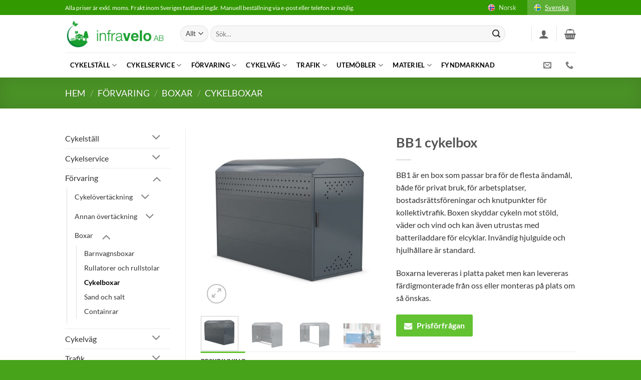

--- FILE ---
content_type: text/html; charset=UTF-8
request_url: https://www.infravelo.se/produkt/bb1-cykelbox/
body_size: 41432
content:
<!DOCTYPE html>
<html lang="sv-SE" class="loading-site no-js">
<head>
	<meta charset="UTF-8" />
	<link rel="profile" href="http://gmpg.org/xfn/11" />
	<link rel="pingback" href="https://www.infravelo.se/xmlrpc.php" />

	<script>(function(html){html.className = html.className.replace(/\bno-js\b/,'js')})(document.documentElement);</script>
<meta name='robots' content='index, follow, max-image-preview:large, max-snippet:-1, max-video-preview:-1' />

<!-- Google Tag Manager for WordPress by gtm4wp.com -->
<script data-cfasync="false" data-pagespeed-no-defer>
	var gtm4wp_datalayer_name = "dataLayer";
	var dataLayer = dataLayer || [];
	const gtm4wp_use_sku_instead = false;
	const gtm4wp_currency = 'SEK';
	const gtm4wp_product_per_impression = 10;
	const gtm4wp_clear_ecommerce = false;
	const gtm4wp_datalayer_max_timeout = 2000;
</script>
<!-- End Google Tag Manager for WordPress by gtm4wp.com --><meta name="viewport" content="width=device-width, initial-scale=1" />
	<!-- This site is optimized with the Yoast SEO plugin v26.4 - https://yoast.com/wordpress/plugins/seo/ -->
	<title>BB1 cykelbox - Förvaring - Infravelo AB</title>
	<meta name="description" content="BB1 är en box som passar bra både för privat bruk, arbetsplatser, bostadsrättsföreningar och knutpunkter för kollektivtrafik." />
	<link rel="canonical" href="https://www.infravelo.se/produkt/bb1-cykelbox/" />
	<meta property="og:locale" content="sv_SE" />
	<meta property="og:type" content="article" />
	<meta property="og:title" content="BB1 cykelbox - Förvaring - Infravelo AB" />
	<meta property="og:description" content="BB1 är en box som passar bra både för privat bruk, arbetsplatser, bostadsrättsföreningar och knutpunkter för kollektivtrafik." />
	<meta property="og:url" content="https://www.infravelo.se/produkt/bb1-cykelbox/" />
	<meta property="og:site_name" content="Infravelo AB" />
	<meta property="article:modified_time" content="2022-03-10T11:19:58+00:00" />
	<meta property="og:image" content="https://usercontent.one/wp/www.infravelo.se/wp-content/uploads/2020/02/BB1_1.jpg" />
	<meta property="og:image:width" content="800" />
	<meta property="og:image:height" content="800" />
	<meta property="og:image:type" content="image/jpeg" />
	<meta name="twitter:card" content="summary_large_image" />
	<meta name="twitter:label1" content="Beräknad lästid" />
	<meta name="twitter:data1" content="1 minut" />
	<script type="application/ld+json" class="yoast-schema-graph">{"@context":"https://schema.org","@graph":[{"@type":"WebPage","@id":"https://www.infravelo.se/produkt/bb1-cykelbox/","url":"https://www.infravelo.se/produkt/bb1-cykelbox/","name":"BB1 cykelbox - Förvaring - Infravelo AB","isPartOf":{"@id":"https://www.infravelo.se/#website"},"primaryImageOfPage":{"@id":"https://www.infravelo.se/produkt/bb1-cykelbox/#primaryimage"},"image":{"@id":"https://www.infravelo.se/produkt/bb1-cykelbox/#primaryimage"},"thumbnailUrl":"https://www.infravelo.se/wp-content/uploads/2020/02/BB1_1.jpg","datePublished":"2020-02-24T12:31:41+00:00","dateModified":"2022-03-10T11:19:58+00:00","description":"BB1 är en box som passar bra både för privat bruk, arbetsplatser, bostadsrättsföreningar och knutpunkter för kollektivtrafik.","breadcrumb":{"@id":"https://www.infravelo.se/produkt/bb1-cykelbox/#breadcrumb"},"inLanguage":"sv-SE","potentialAction":[{"@type":"ReadAction","target":["https://www.infravelo.se/produkt/bb1-cykelbox/"]}]},{"@type":"ImageObject","inLanguage":"sv-SE","@id":"https://www.infravelo.se/produkt/bb1-cykelbox/#primaryimage","url":"https://www.infravelo.se/wp-content/uploads/2020/02/BB1_1.jpg","contentUrl":"https://www.infravelo.se/wp-content/uploads/2020/02/BB1_1.jpg","width":800,"height":800,"caption":"BB1 sykkelboks"},{"@type":"BreadcrumbList","@id":"https://www.infravelo.se/produkt/bb1-cykelbox/#breadcrumb","itemListElement":[{"@type":"ListItem","position":1,"name":"Hjem","item":"https://www.infravelo.se/"},{"@type":"ListItem","position":2,"name":"Nettbutikk","item":"https://www.infravelo.se/shop/"},{"@type":"ListItem","position":3,"name":"BB1 cykelbox"}]},{"@type":"WebSite","@id":"https://www.infravelo.se/#website","url":"https://www.infravelo.se/","name":"Infravelo AB","description":"","publisher":{"@id":"https://www.infravelo.se/#organization"},"potentialAction":[{"@type":"SearchAction","target":{"@type":"EntryPoint","urlTemplate":"https://www.infravelo.se/?s={search_term_string}"},"query-input":{"@type":"PropertyValueSpecification","valueRequired":true,"valueName":"search_term_string"}}],"inLanguage":"sv-SE"},{"@type":"Organization","@id":"https://www.infravelo.se/#organization","name":"Sykkelbyprodukter","url":"https://www.infravelo.se/","logo":{"@type":"ImageObject","inLanguage":"sv-SE","@id":"https://www.infravelo.se/#/schema/logo/image/","url":"https://www.infravelo.se/wp-content/uploads/2019/09/logo.png","contentUrl":"https://www.infravelo.se/wp-content/uploads/2019/09/logo.png","width":942,"height":170,"caption":"Sykkelbyprodukter"},"image":{"@id":"https://www.infravelo.se/#/schema/logo/image/"}}]}</script>
	<!-- / Yoast SEO plugin. -->


<link rel='prefetch' href='https://usercontent.one/wp/www.infravelo.se/wp-content/themes/flatsome/assets/js/flatsome.js?ver=e2eddd6c228105dac048' />
<link rel='prefetch' href='https://usercontent.one/wp/www.infravelo.se/wp-content/themes/flatsome/assets/js/chunk.slider.js?ver=3.20.3' />
<link rel='prefetch' href='https://usercontent.one/wp/www.infravelo.se/wp-content/themes/flatsome/assets/js/chunk.popups.js?ver=3.20.3' />
<link rel='prefetch' href='https://usercontent.one/wp/www.infravelo.se/wp-content/themes/flatsome/assets/js/chunk.tooltips.js?ver=3.20.3' />
<link rel='prefetch' href='https://usercontent.one/wp/www.infravelo.se/wp-content/themes/flatsome/assets/js/woocommerce.js?ver=1c9be63d628ff7c3ff4c' />
<link rel="alternate" type="application/rss+xml" title="Infravelo AB &raquo; Webbflöde" href="https://www.infravelo.se/feed/" />
<link rel="alternate" type="application/rss+xml" title="Infravelo AB &raquo; Kommentarsflöde" href="https://www.infravelo.se/comments/feed/" />
<link rel="alternate" title="oEmbed (JSON)" type="application/json+oembed" href="https://www.infravelo.se/wp-json/oembed/1.0/embed?url=https%3A%2F%2Fwww.infravelo.se%2Fprodukt%2Fbb1-cykelbox%2F" />
<link rel="alternate" title="oEmbed (XML)" type="text/xml+oembed" href="https://www.infravelo.se/wp-json/oembed/1.0/embed?url=https%3A%2F%2Fwww.infravelo.se%2Fprodukt%2Fbb1-cykelbox%2F&#038;format=xml" />
<style id='wp-img-auto-sizes-contain-inline-css' type='text/css'>
img:is([sizes=auto i],[sizes^="auto," i]){contain-intrinsic-size:3000px 1500px}
/*# sourceURL=wp-img-auto-sizes-contain-inline-css */
</style>
<link rel='stylesheet' id='dashicons-css' href='https://www.infravelo.se/wp-includes/css/dashicons.min.css?ver=6.9' type='text/css' media='all' />
<link rel='stylesheet' id='thickbox-css' href='https://www.infravelo.se/wp-includes/js/thickbox/thickbox.css?ver=6.9' type='text/css' media='all' />
<style id='wp-emoji-styles-inline-css' type='text/css'>

	img.wp-smiley, img.emoji {
		display: inline !important;
		border: none !important;
		box-shadow: none !important;
		height: 1em !important;
		width: 1em !important;
		margin: 0 0.07em !important;
		vertical-align: -0.1em !important;
		background: none !important;
		padding: 0 !important;
	}
/*# sourceURL=wp-emoji-styles-inline-css */
</style>
<style id='wp-block-library-inline-css' type='text/css'>
:root{--wp-block-synced-color:#7a00df;--wp-block-synced-color--rgb:122,0,223;--wp-bound-block-color:var(--wp-block-synced-color);--wp-editor-canvas-background:#ddd;--wp-admin-theme-color:#007cba;--wp-admin-theme-color--rgb:0,124,186;--wp-admin-theme-color-darker-10:#006ba1;--wp-admin-theme-color-darker-10--rgb:0,107,160.5;--wp-admin-theme-color-darker-20:#005a87;--wp-admin-theme-color-darker-20--rgb:0,90,135;--wp-admin-border-width-focus:2px}@media (min-resolution:192dpi){:root{--wp-admin-border-width-focus:1.5px}}.wp-element-button{cursor:pointer}:root .has-very-light-gray-background-color{background-color:#eee}:root .has-very-dark-gray-background-color{background-color:#313131}:root .has-very-light-gray-color{color:#eee}:root .has-very-dark-gray-color{color:#313131}:root .has-vivid-green-cyan-to-vivid-cyan-blue-gradient-background{background:linear-gradient(135deg,#00d084,#0693e3)}:root .has-purple-crush-gradient-background{background:linear-gradient(135deg,#34e2e4,#4721fb 50%,#ab1dfe)}:root .has-hazy-dawn-gradient-background{background:linear-gradient(135deg,#faaca8,#dad0ec)}:root .has-subdued-olive-gradient-background{background:linear-gradient(135deg,#fafae1,#67a671)}:root .has-atomic-cream-gradient-background{background:linear-gradient(135deg,#fdd79a,#004a59)}:root .has-nightshade-gradient-background{background:linear-gradient(135deg,#330968,#31cdcf)}:root .has-midnight-gradient-background{background:linear-gradient(135deg,#020381,#2874fc)}:root{--wp--preset--font-size--normal:16px;--wp--preset--font-size--huge:42px}.has-regular-font-size{font-size:1em}.has-larger-font-size{font-size:2.625em}.has-normal-font-size{font-size:var(--wp--preset--font-size--normal)}.has-huge-font-size{font-size:var(--wp--preset--font-size--huge)}.has-text-align-center{text-align:center}.has-text-align-left{text-align:left}.has-text-align-right{text-align:right}.has-fit-text{white-space:nowrap!important}#end-resizable-editor-section{display:none}.aligncenter{clear:both}.items-justified-left{justify-content:flex-start}.items-justified-center{justify-content:center}.items-justified-right{justify-content:flex-end}.items-justified-space-between{justify-content:space-between}.screen-reader-text{border:0;clip-path:inset(50%);height:1px;margin:-1px;overflow:hidden;padding:0;position:absolute;width:1px;word-wrap:normal!important}.screen-reader-text:focus{background-color:#ddd;clip-path:none;color:#444;display:block;font-size:1em;height:auto;left:5px;line-height:normal;padding:15px 23px 14px;text-decoration:none;top:5px;width:auto;z-index:100000}html :where(.has-border-color){border-style:solid}html :where([style*=border-top-color]){border-top-style:solid}html :where([style*=border-right-color]){border-right-style:solid}html :where([style*=border-bottom-color]){border-bottom-style:solid}html :where([style*=border-left-color]){border-left-style:solid}html :where([style*=border-width]){border-style:solid}html :where([style*=border-top-width]){border-top-style:solid}html :where([style*=border-right-width]){border-right-style:solid}html :where([style*=border-bottom-width]){border-bottom-style:solid}html :where([style*=border-left-width]){border-left-style:solid}html :where(img[class*=wp-image-]){height:auto;max-width:100%}:where(figure){margin:0 0 1em}html :where(.is-position-sticky){--wp-admin--admin-bar--position-offset:var(--wp-admin--admin-bar--height,0px)}@media screen and (max-width:600px){html :where(.is-position-sticky){--wp-admin--admin-bar--position-offset:0px}}

/*# sourceURL=wp-block-library-inline-css */
</style><link rel='stylesheet' id='wc-blocks-style-css' href='https://usercontent.one/wp/www.infravelo.se/wp-content/plugins/woocommerce/assets/client/blocks/wc-blocks.css?ver=wc-10.3.5' type='text/css' media='all' />
<style id='global-styles-inline-css' type='text/css'>
:root{--wp--preset--aspect-ratio--square: 1;--wp--preset--aspect-ratio--4-3: 4/3;--wp--preset--aspect-ratio--3-4: 3/4;--wp--preset--aspect-ratio--3-2: 3/2;--wp--preset--aspect-ratio--2-3: 2/3;--wp--preset--aspect-ratio--16-9: 16/9;--wp--preset--aspect-ratio--9-16: 9/16;--wp--preset--color--black: #000000;--wp--preset--color--cyan-bluish-gray: #abb8c3;--wp--preset--color--white: #ffffff;--wp--preset--color--pale-pink: #f78da7;--wp--preset--color--vivid-red: #cf2e2e;--wp--preset--color--luminous-vivid-orange: #ff6900;--wp--preset--color--luminous-vivid-amber: #fcb900;--wp--preset--color--light-green-cyan: #7bdcb5;--wp--preset--color--vivid-green-cyan: #00d084;--wp--preset--color--pale-cyan-blue: #8ed1fc;--wp--preset--color--vivid-cyan-blue: #0693e3;--wp--preset--color--vivid-purple: #9b51e0;--wp--preset--color--primary: #62c232;--wp--preset--color--secondary: #62c232;--wp--preset--color--success: #627D47;--wp--preset--color--alert: #b20000;--wp--preset--gradient--vivid-cyan-blue-to-vivid-purple: linear-gradient(135deg,rgb(6,147,227) 0%,rgb(155,81,224) 100%);--wp--preset--gradient--light-green-cyan-to-vivid-green-cyan: linear-gradient(135deg,rgb(122,220,180) 0%,rgb(0,208,130) 100%);--wp--preset--gradient--luminous-vivid-amber-to-luminous-vivid-orange: linear-gradient(135deg,rgb(252,185,0) 0%,rgb(255,105,0) 100%);--wp--preset--gradient--luminous-vivid-orange-to-vivid-red: linear-gradient(135deg,rgb(255,105,0) 0%,rgb(207,46,46) 100%);--wp--preset--gradient--very-light-gray-to-cyan-bluish-gray: linear-gradient(135deg,rgb(238,238,238) 0%,rgb(169,184,195) 100%);--wp--preset--gradient--cool-to-warm-spectrum: linear-gradient(135deg,rgb(74,234,220) 0%,rgb(151,120,209) 20%,rgb(207,42,186) 40%,rgb(238,44,130) 60%,rgb(251,105,98) 80%,rgb(254,248,76) 100%);--wp--preset--gradient--blush-light-purple: linear-gradient(135deg,rgb(255,206,236) 0%,rgb(152,150,240) 100%);--wp--preset--gradient--blush-bordeaux: linear-gradient(135deg,rgb(254,205,165) 0%,rgb(254,45,45) 50%,rgb(107,0,62) 100%);--wp--preset--gradient--luminous-dusk: linear-gradient(135deg,rgb(255,203,112) 0%,rgb(199,81,192) 50%,rgb(65,88,208) 100%);--wp--preset--gradient--pale-ocean: linear-gradient(135deg,rgb(255,245,203) 0%,rgb(182,227,212) 50%,rgb(51,167,181) 100%);--wp--preset--gradient--electric-grass: linear-gradient(135deg,rgb(202,248,128) 0%,rgb(113,206,126) 100%);--wp--preset--gradient--midnight: linear-gradient(135deg,rgb(2,3,129) 0%,rgb(40,116,252) 100%);--wp--preset--font-size--small: 13px;--wp--preset--font-size--medium: 20px;--wp--preset--font-size--large: 36px;--wp--preset--font-size--x-large: 42px;--wp--preset--spacing--20: 0.44rem;--wp--preset--spacing--30: 0.67rem;--wp--preset--spacing--40: 1rem;--wp--preset--spacing--50: 1.5rem;--wp--preset--spacing--60: 2.25rem;--wp--preset--spacing--70: 3.38rem;--wp--preset--spacing--80: 5.06rem;--wp--preset--shadow--natural: 6px 6px 9px rgba(0, 0, 0, 0.2);--wp--preset--shadow--deep: 12px 12px 50px rgba(0, 0, 0, 0.4);--wp--preset--shadow--sharp: 6px 6px 0px rgba(0, 0, 0, 0.2);--wp--preset--shadow--outlined: 6px 6px 0px -3px rgb(255, 255, 255), 6px 6px rgb(0, 0, 0);--wp--preset--shadow--crisp: 6px 6px 0px rgb(0, 0, 0);}:where(body) { margin: 0; }.wp-site-blocks > .alignleft { float: left; margin-right: 2em; }.wp-site-blocks > .alignright { float: right; margin-left: 2em; }.wp-site-blocks > .aligncenter { justify-content: center; margin-left: auto; margin-right: auto; }:where(.is-layout-flex){gap: 0.5em;}:where(.is-layout-grid){gap: 0.5em;}.is-layout-flow > .alignleft{float: left;margin-inline-start: 0;margin-inline-end: 2em;}.is-layout-flow > .alignright{float: right;margin-inline-start: 2em;margin-inline-end: 0;}.is-layout-flow > .aligncenter{margin-left: auto !important;margin-right: auto !important;}.is-layout-constrained > .alignleft{float: left;margin-inline-start: 0;margin-inline-end: 2em;}.is-layout-constrained > .alignright{float: right;margin-inline-start: 2em;margin-inline-end: 0;}.is-layout-constrained > .aligncenter{margin-left: auto !important;margin-right: auto !important;}.is-layout-constrained > :where(:not(.alignleft):not(.alignright):not(.alignfull)){margin-left: auto !important;margin-right: auto !important;}body .is-layout-flex{display: flex;}.is-layout-flex{flex-wrap: wrap;align-items: center;}.is-layout-flex > :is(*, div){margin: 0;}body .is-layout-grid{display: grid;}.is-layout-grid > :is(*, div){margin: 0;}body{padding-top: 0px;padding-right: 0px;padding-bottom: 0px;padding-left: 0px;}a:where(:not(.wp-element-button)){text-decoration: none;}:root :where(.wp-element-button, .wp-block-button__link){background-color: #32373c;border-width: 0;color: #fff;font-family: inherit;font-size: inherit;font-style: inherit;font-weight: inherit;letter-spacing: inherit;line-height: inherit;padding-top: calc(0.667em + 2px);padding-right: calc(1.333em + 2px);padding-bottom: calc(0.667em + 2px);padding-left: calc(1.333em + 2px);text-decoration: none;text-transform: inherit;}.has-black-color{color: var(--wp--preset--color--black) !important;}.has-cyan-bluish-gray-color{color: var(--wp--preset--color--cyan-bluish-gray) !important;}.has-white-color{color: var(--wp--preset--color--white) !important;}.has-pale-pink-color{color: var(--wp--preset--color--pale-pink) !important;}.has-vivid-red-color{color: var(--wp--preset--color--vivid-red) !important;}.has-luminous-vivid-orange-color{color: var(--wp--preset--color--luminous-vivid-orange) !important;}.has-luminous-vivid-amber-color{color: var(--wp--preset--color--luminous-vivid-amber) !important;}.has-light-green-cyan-color{color: var(--wp--preset--color--light-green-cyan) !important;}.has-vivid-green-cyan-color{color: var(--wp--preset--color--vivid-green-cyan) !important;}.has-pale-cyan-blue-color{color: var(--wp--preset--color--pale-cyan-blue) !important;}.has-vivid-cyan-blue-color{color: var(--wp--preset--color--vivid-cyan-blue) !important;}.has-vivid-purple-color{color: var(--wp--preset--color--vivid-purple) !important;}.has-primary-color{color: var(--wp--preset--color--primary) !important;}.has-secondary-color{color: var(--wp--preset--color--secondary) !important;}.has-success-color{color: var(--wp--preset--color--success) !important;}.has-alert-color{color: var(--wp--preset--color--alert) !important;}.has-black-background-color{background-color: var(--wp--preset--color--black) !important;}.has-cyan-bluish-gray-background-color{background-color: var(--wp--preset--color--cyan-bluish-gray) !important;}.has-white-background-color{background-color: var(--wp--preset--color--white) !important;}.has-pale-pink-background-color{background-color: var(--wp--preset--color--pale-pink) !important;}.has-vivid-red-background-color{background-color: var(--wp--preset--color--vivid-red) !important;}.has-luminous-vivid-orange-background-color{background-color: var(--wp--preset--color--luminous-vivid-orange) !important;}.has-luminous-vivid-amber-background-color{background-color: var(--wp--preset--color--luminous-vivid-amber) !important;}.has-light-green-cyan-background-color{background-color: var(--wp--preset--color--light-green-cyan) !important;}.has-vivid-green-cyan-background-color{background-color: var(--wp--preset--color--vivid-green-cyan) !important;}.has-pale-cyan-blue-background-color{background-color: var(--wp--preset--color--pale-cyan-blue) !important;}.has-vivid-cyan-blue-background-color{background-color: var(--wp--preset--color--vivid-cyan-blue) !important;}.has-vivid-purple-background-color{background-color: var(--wp--preset--color--vivid-purple) !important;}.has-primary-background-color{background-color: var(--wp--preset--color--primary) !important;}.has-secondary-background-color{background-color: var(--wp--preset--color--secondary) !important;}.has-success-background-color{background-color: var(--wp--preset--color--success) !important;}.has-alert-background-color{background-color: var(--wp--preset--color--alert) !important;}.has-black-border-color{border-color: var(--wp--preset--color--black) !important;}.has-cyan-bluish-gray-border-color{border-color: var(--wp--preset--color--cyan-bluish-gray) !important;}.has-white-border-color{border-color: var(--wp--preset--color--white) !important;}.has-pale-pink-border-color{border-color: var(--wp--preset--color--pale-pink) !important;}.has-vivid-red-border-color{border-color: var(--wp--preset--color--vivid-red) !important;}.has-luminous-vivid-orange-border-color{border-color: var(--wp--preset--color--luminous-vivid-orange) !important;}.has-luminous-vivid-amber-border-color{border-color: var(--wp--preset--color--luminous-vivid-amber) !important;}.has-light-green-cyan-border-color{border-color: var(--wp--preset--color--light-green-cyan) !important;}.has-vivid-green-cyan-border-color{border-color: var(--wp--preset--color--vivid-green-cyan) !important;}.has-pale-cyan-blue-border-color{border-color: var(--wp--preset--color--pale-cyan-blue) !important;}.has-vivid-cyan-blue-border-color{border-color: var(--wp--preset--color--vivid-cyan-blue) !important;}.has-vivid-purple-border-color{border-color: var(--wp--preset--color--vivid-purple) !important;}.has-primary-border-color{border-color: var(--wp--preset--color--primary) !important;}.has-secondary-border-color{border-color: var(--wp--preset--color--secondary) !important;}.has-success-border-color{border-color: var(--wp--preset--color--success) !important;}.has-alert-border-color{border-color: var(--wp--preset--color--alert) !important;}.has-vivid-cyan-blue-to-vivid-purple-gradient-background{background: var(--wp--preset--gradient--vivid-cyan-blue-to-vivid-purple) !important;}.has-light-green-cyan-to-vivid-green-cyan-gradient-background{background: var(--wp--preset--gradient--light-green-cyan-to-vivid-green-cyan) !important;}.has-luminous-vivid-amber-to-luminous-vivid-orange-gradient-background{background: var(--wp--preset--gradient--luminous-vivid-amber-to-luminous-vivid-orange) !important;}.has-luminous-vivid-orange-to-vivid-red-gradient-background{background: var(--wp--preset--gradient--luminous-vivid-orange-to-vivid-red) !important;}.has-very-light-gray-to-cyan-bluish-gray-gradient-background{background: var(--wp--preset--gradient--very-light-gray-to-cyan-bluish-gray) !important;}.has-cool-to-warm-spectrum-gradient-background{background: var(--wp--preset--gradient--cool-to-warm-spectrum) !important;}.has-blush-light-purple-gradient-background{background: var(--wp--preset--gradient--blush-light-purple) !important;}.has-blush-bordeaux-gradient-background{background: var(--wp--preset--gradient--blush-bordeaux) !important;}.has-luminous-dusk-gradient-background{background: var(--wp--preset--gradient--luminous-dusk) !important;}.has-pale-ocean-gradient-background{background: var(--wp--preset--gradient--pale-ocean) !important;}.has-electric-grass-gradient-background{background: var(--wp--preset--gradient--electric-grass) !important;}.has-midnight-gradient-background{background: var(--wp--preset--gradient--midnight) !important;}.has-small-font-size{font-size: var(--wp--preset--font-size--small) !important;}.has-medium-font-size{font-size: var(--wp--preset--font-size--medium) !important;}.has-large-font-size{font-size: var(--wp--preset--font-size--large) !important;}.has-x-large-font-size{font-size: var(--wp--preset--font-size--x-large) !important;}
/*# sourceURL=global-styles-inline-css */
</style>

<link rel='stylesheet' id='contact-form-7-css' href='https://usercontent.one/wp/www.infravelo.se/wp-content/plugins/contact-form-7/includes/css/styles.css?ver=6.1.3' type='text/css' media='all' />
<link rel='stylesheet' id='fraktjakt_css-css' href='https://usercontent.one/wp/www.infravelo.se/wp-content/plugins/fraktjakt-shipping-for-woocommerce/css/style.css?ver=1.0.6' type='text/css' media='all' />
<link rel='stylesheet' id='eh-style-css' href='https://usercontent.one/wp/www.infravelo.se/wp-content/plugins/payment-gateway-stripe-and-woocommerce-integration/assets/css/eh-style.css?ver=5.0.6' type='text/css' media='all' />
<link rel='stylesheet' id='wqoecf-front-woo-quote-css' href='https://usercontent.one/wp/www.infravelo.se/wp-content/plugins/woo-quote-or-enquiry-contact-form-7/assets/css/wqoecf-front-style.css?ver=3.4.7' type='text/css' media='all' />
<link rel='stylesheet' id='photoswipe-css' href='https://usercontent.one/wp/www.infravelo.se/wp-content/plugins/woocommerce/assets/css/photoswipe/photoswipe.min.css?ver=10.3.5' type='text/css' media='all' />
<link rel='stylesheet' id='photoswipe-default-skin-css' href='https://usercontent.one/wp/www.infravelo.se/wp-content/plugins/woocommerce/assets/css/photoswipe/default-skin/default-skin.min.css?ver=10.3.5' type='text/css' media='all' />
<style id='woocommerce-inline-inline-css' type='text/css'>
.woocommerce form .form-row .required { visibility: visible; }
/*# sourceURL=woocommerce-inline-inline-css */
</style>
<link rel='stylesheet' id='brands-styles-css' href='https://usercontent.one/wp/www.infravelo.se/wp-content/plugins/woocommerce/assets/css/brands.css?ver=10.3.5' type='text/css' media='all' />
<link rel='stylesheet' id='eh_apple_pay_style-css' href='https://usercontent.one/wp/www.infravelo.se/wp-content/plugins/payment-gateway-stripe-and-woocommerce-integration/assets/css/apple-pay.css?ver=6.9' type='text/css' media='all' />
<link rel='stylesheet' id='flatsome-main-css' href='https://usercontent.one/wp/www.infravelo.se/wp-content/themes/flatsome/assets/css/flatsome.css?ver=3.20.3' type='text/css' media='all' />
<style id='flatsome-main-inline-css' type='text/css'>
@font-face {
				font-family: "fl-icons";
				font-display: block;
				src: url(https://usercontent.one/wp/www.infravelo.se/wp-content/themes/flatsome/assets/css/icons/fl-icons.eot?v=3.20.3);
				src:
					url(https://usercontent.one/wp/www.infravelo.se/wp-content/themes/flatsome/assets/css/icons/fl-icons.eot#iefix?v=3.20.3) format("embedded-opentype"),
					url(https://usercontent.one/wp/www.infravelo.se/wp-content/themes/flatsome/assets/css/icons/fl-icons.woff2?v=3.20.3) format("woff2"),
					url(https://usercontent.one/wp/www.infravelo.se/wp-content/themes/flatsome/assets/css/icons/fl-icons.ttf?v=3.20.3) format("truetype"),
					url(https://usercontent.one/wp/www.infravelo.se/wp-content/themes/flatsome/assets/css/icons/fl-icons.woff?v=3.20.3) format("woff"),
					url(https://usercontent.one/wp/www.infravelo.se/wp-content/themes/flatsome/assets/css/icons/fl-icons.svg?v=3.20.3#fl-icons) format("svg");
			}
/*# sourceURL=flatsome-main-inline-css */
</style>
<link rel='stylesheet' id='flatsome-shop-css' href='https://usercontent.one/wp/www.infravelo.se/wp-content/themes/flatsome/assets/css/flatsome-shop.css?ver=3.20.3' type='text/css' media='all' />
<link rel='stylesheet' id='flatsome-style-css' href='https://usercontent.one/wp/www.infravelo.se/wp-content/themes/flatsome-child/style.css?ver=3.0' type='text/css' media='all' />
<script type="text/javascript" src="https://www.infravelo.se/wp-includes/js/jquery/jquery.min.js?ver=3.7.1" id="jquery-core-js"></script>
<script type="text/javascript" src="https://www.infravelo.se/wp-includes/js/jquery/jquery-migrate.min.js?ver=3.4.1" id="jquery-migrate-js"></script>
<script type="text/javascript" src="https://usercontent.one/wp/www.infravelo.se/wp-content/plugins/fraktjakt-shipping-for-woocommerce/js/scripts.js?ver=1.0.6" id="fraktjakt_js-js"></script>
<script type="text/javascript" src="https://usercontent.one/wp/www.infravelo.se/wp-content/plugins/woocommerce/assets/js/jquery-blockui/jquery.blockUI.min.js?ver=2.7.0-wc.10.3.5" id="wc-jquery-blockui-js" data-wp-strategy="defer"></script>
<script type="text/javascript" id="wc-add-to-cart-js-extra">
/* <![CDATA[ */
var wc_add_to_cart_params = {"ajax_url":"/wp-admin/admin-ajax.php","wc_ajax_url":"/?wc-ajax=%%endpoint%%","i18n_view_cart":"Visa varukorg","cart_url":"https://www.infravelo.se/cart/","is_cart":"","cart_redirect_after_add":"no"};
//# sourceURL=wc-add-to-cart-js-extra
/* ]]> */
</script>
<script type="text/javascript" src="https://usercontent.one/wp/www.infravelo.se/wp-content/plugins/woocommerce/assets/js/frontend/add-to-cart.min.js?ver=10.3.5" id="wc-add-to-cart-js" defer="defer" data-wp-strategy="defer"></script>
<script type="text/javascript" src="https://usercontent.one/wp/www.infravelo.se/wp-content/plugins/woocommerce/assets/js/photoswipe/photoswipe.min.js?ver=4.1.1-wc.10.3.5" id="wc-photoswipe-js" defer="defer" data-wp-strategy="defer"></script>
<script type="text/javascript" src="https://usercontent.one/wp/www.infravelo.se/wp-content/plugins/woocommerce/assets/js/photoswipe/photoswipe-ui-default.min.js?ver=4.1.1-wc.10.3.5" id="wc-photoswipe-ui-default-js" defer="defer" data-wp-strategy="defer"></script>
<script type="text/javascript" id="wc-single-product-js-extra">
/* <![CDATA[ */
var wc_single_product_params = {"i18n_required_rating_text":"V\u00e4lj ett betyg","i18n_rating_options":["1 av 5 stj\u00e4rnor","2 av 5 stj\u00e4rnor","3 av 5 stj\u00e4rnor","4 av 5 stj\u00e4rnor","5 av 5 stj\u00e4rnor"],"i18n_product_gallery_trigger_text":"Visa bildgAllteri i fullsk\u00e4rm","review_rating_required":"yes","flexslider":{"rtl":false,"animation":"slide","smoothHeight":true,"directionNav":false,"controlNav":"thumbnails","slideshow":false,"animationSpeed":500,"animationLoop":false,"allowOneSlide":false},"zoom_enabled":"","zoom_options":[],"photoswipe_enabled":"1","photoswipe_options":{"shareEl":false,"closeOnScroll":false,"history":false,"hideAnimationDuration":0,"showAnimationDuration":0},"flexslider_enabled":""};
//# sourceURL=wc-single-product-js-extra
/* ]]> */
</script>
<script type="text/javascript" src="https://usercontent.one/wp/www.infravelo.se/wp-content/plugins/woocommerce/assets/js/frontend/single-product.min.js?ver=10.3.5" id="wc-single-product-js" defer="defer" data-wp-strategy="defer"></script>
<script type="text/javascript" src="https://usercontent.one/wp/www.infravelo.se/wp-content/plugins/woocommerce/assets/js/js-cookie/js.cookie.min.js?ver=2.1.4-wc.10.3.5" id="wc-js-cookie-js" data-wp-strategy="defer"></script>
<script type="text/javascript" src="https://js.stripe.com/v3/?ver=6.9" id="stripe_v3_js-js"></script>
<script type="text/javascript" id="eh_payment_request-js-extra">
/* <![CDATA[ */
var eh_payment_request_params = {"key":"pk_live_51R3k2SRp1AKihBFfyGB190OCmR4vM1omxXNPQRjBCapz0dFnKW9uU0u5t4AnLJj2RLhWjWa0iDJEmyOrla2WArCe00XV2VrawY","gpay_enabled":"no","apple_pay_enabled":"yes","label":"www.infravelo.se","gpay_button_type":"buy","gpay_button_theme":"white","apple_pay_color":"white","apple_pay_type":"buy","button_height":"44","currency_code":"sek","country_code":"SE","wp_ajaxurl":"https://www.infravelo.se/wp-admin/admin-ajax.php","wc_ajaxurl":"/?wc-ajax=%%change_end%%","needs_shipping":"no","eh_checkout_nonce":"2d7eeff3f9","eh_add_to_cart_nonce":"81d0dde1dc","eh_payment_request_cart_nonce":"feed0332b4","eh_payment_request_get_shipping_nonce":"a67e0eeb0a","eh_payment_request_update_shipping_nonce":"0f111f191e","is_cart_page":"no","product_data":{"displayItems":[{"label":"BB1 cykelbox","amount":0},{"label":"Tax","amount":0},{"label":"Shipping","amount":0}],"total":{"label":"Infravelo AB","amount":0,"pending":false},"needs_shipping":true},"product":"1","version":"2022-08-01"};
//# sourceURL=eh_payment_request-js-extra
/* ]]> */
</script>
<script type="text/javascript" src="https://usercontent.one/wp/www.infravelo.se/wp-content/plugins/payment-gateway-stripe-and-woocommerce-integration/assets/js/eh-payment-request-button.js?ver=5.0.6" id="eh_payment_request-js"></script>
<script type="text/javascript" id="woocommerce-tokenization-form-js-extra">
/* <![CDATA[ */
var wc_tokenization_form_params = {"is_registration_required":"","is_logged_in":""};
//# sourceURL=woocommerce-tokenization-form-js-extra
/* ]]> */
</script>
<script type="text/javascript" src="https://usercontent.one/wp/www.infravelo.se/wp-content/plugins/woocommerce/assets/js/frontend/tokenization-form.min.js?ver=10.3.5" id="woocommerce-tokenization-form-js"></script>
<link rel="https://api.w.org/" href="https://www.infravelo.se/wp-json/" /><link rel="alternate" title="JSON" type="application/json" href="https://www.infravelo.se/wp-json/wp/v2/product/9542" /><link rel="EditURI" type="application/rsd+xml" title="RSD" href="https://www.infravelo.se/xmlrpc.php?rsd" />
<meta name="generator" content="WordPress 6.9" />
<meta name="generator" content="WooCommerce 10.3.5" />
<link rel='shortlink' href='https://www.infravelo.se/?p=9542' />
<style>[class*=" icon-oc-"],[class^=icon-oc-]{speak:none;font-style:normal;font-weight:400;font-variant:normal;text-transform:none;line-height:1;-webkit-font-smoothing:antialiased;-moz-osx-font-smoothing:grayscale}.icon-oc-one-com-white-32px-fill:before{content:"901"}.icon-oc-one-com:before{content:"900"}#one-com-icon,.toplevel_page_onecom-wp .wp-menu-image{speak:none;display:flex;align-items:center;justify-content:center;text-transform:none;line-height:1;-webkit-font-smoothing:antialiased;-moz-osx-font-smoothing:grayscale}.onecom-wp-admin-bar-item>a,.toplevel_page_onecom-wp>.wp-menu-name{font-size:16px;font-weight:400;line-height:1}.toplevel_page_onecom-wp>.wp-menu-name img{width:69px;height:9px;}.wp-submenu-wrap.wp-submenu>.wp-submenu-head>img{width:88px;height:auto}.onecom-wp-admin-bar-item>a img{height:7px!important}.onecom-wp-admin-bar-item>a img,.toplevel_page_onecom-wp>.wp-menu-name img{opacity:.8}.onecom-wp-admin-bar-item.hover>a img,.toplevel_page_onecom-wp.wp-has-current-submenu>.wp-menu-name img,li.opensub>a.toplevel_page_onecom-wp>.wp-menu-name img{opacity:1}#one-com-icon:before,.onecom-wp-admin-bar-item>a:before,.toplevel_page_onecom-wp>.wp-menu-image:before{content:'';position:static!important;background-color:rgba(240,245,250,.4);border-radius:102px;width:18px;height:18px;padding:0!important}.onecom-wp-admin-bar-item>a:before{width:14px;height:14px}.onecom-wp-admin-bar-item.hover>a:before,.toplevel_page_onecom-wp.opensub>a>.wp-menu-image:before,.toplevel_page_onecom-wp.wp-has-current-submenu>.wp-menu-image:before{background-color:#76b82a}.onecom-wp-admin-bar-item>a{display:inline-flex!important;align-items:center;justify-content:center}#one-com-logo-wrapper{font-size:4em}#one-com-icon{vertical-align:middle}.imagify-welcome{display:none !important;}</style><!-- Stream WordPress user activity plugin v4.1.1 -->
	<style>
		.woocommerce a.wqoecf_enquiry_button {
			background-color: #62c232;
		}

			</style>

<!-- Google Tag Manager for WordPress by gtm4wp.com -->
<!-- GTM Container placement set to automatic -->
<script data-cfasync="false" data-pagespeed-no-defer>
	var dataLayer_content = {"pagePostType":"product","pagePostType2":"single-product","pagePostAuthor":"Torbjorn Bjonness","productRatingCounts":[],"productAverageRating":0,"productReviewCount":0,"productType":"simple","productIsVariable":0};
	dataLayer.push( dataLayer_content );
</script>
<script data-cfasync="false" data-pagespeed-no-defer>
(function(w,d,s,l,i){w[l]=w[l]||[];w[l].push({'gtm.start':
new Date().getTime(),event:'gtm.js'});var f=d.getElementsByTagName(s)[0],
j=d.createElement(s),dl=l!='dataLayer'?'&l='+l:'';j.async=true;j.src=
'//www.googletagmanager.com/gtm.js?id='+i+dl;f.parentNode.insertBefore(j,f);
})(window,document,'script','dataLayer','GTM-5W85F36');
</script>
<!-- End Google Tag Manager for WordPress by gtm4wp.com -->  <link rel='stylesheet' href='/wp-content/themes/flatsome-child/style.css' type='text/css' media='all' />
<!-- Global site tag (gtag.js) - Google Analytics -->
<script async="" src="https://www.googletagmanager.com/gtag/js?id=UA-170210740-1">
</script>
<script>window.dataLayer = window.dataLayer || [];function gtag(){dataLayer.push(arguments);}gtag('js', new Date());
gtag('config', 'UA-170210740-1');
</script>
	<noscript><style>.woocommerce-product-gallery{ opacity: 1 !important; }</style></noscript>
	<link rel="icon" href="https://usercontent.one/wp/www.infravelo.se/wp-content/uploads/2021/07/cropped-fb-gronn-32x32.png" sizes="32x32" />
<link rel="icon" href="https://usercontent.one/wp/www.infravelo.se/wp-content/uploads/2021/07/cropped-fb-gronn-192x192.png" sizes="192x192" />
<link rel="apple-touch-icon" href="https://usercontent.one/wp/www.infravelo.se/wp-content/uploads/2021/07/cropped-fb-gronn-180x180.png" />
<meta name="msapplication-TileImage" content="https://usercontent.one/wp/www.infravelo.se/wp-content/uploads/2021/07/cropped-fb-gronn-270x270.png" />
<style id="custom-css" type="text/css">:root {--primary-color: #62c232;--fs-color-primary: #62c232;--fs-color-secondary: #62c232;--fs-color-success: #627D47;--fs-color-alert: #b20000;--fs-color-base: #333333;--fs-experimental-link-color: #333333;--fs-experimental-link-color-hover: #339900;}.tooltipster-base {--tooltip-color: #fff;--tooltip-bg-color: #000;}.off-canvas-right .mfp-content, .off-canvas-left .mfp-content {--drawer-width: 300px;}.off-canvas .mfp-content.off-canvas-cart {--drawer-width: 360px;}.container-width, .full-width .ubermenu-nav, .container, .row{max-width: 1050px}.row.row-collapse{max-width: 1020px}.row.row-small{max-width: 1042.5px}.row.row-large{max-width: 1080px}.header-main{height: 75px}#logo img{max-height: 75px}#logo{width:200px;}.header-bottom{min-height: 30px}.header-top{min-height: 30px}.transparent .header-main{height: 265px}.transparent #logo img{max-height: 265px}.has-transparent + .page-title:first-of-type,.has-transparent + #main > .page-title,.has-transparent + #main > div > .page-title,.has-transparent + #main .page-header-wrapper:first-of-type .page-title{padding-top: 345px;}.header.show-on-scroll,.stuck .header-main{height:70px!important}.stuck #logo img{max-height: 70px!important}.search-form{ width: 93%;}.header-bg-color {background-color: rgba(255,255,255,0.9)}.header-bottom {background-color: #ffffff}.top-bar-nav > li > a{line-height: 20px }.header-main .nav > li > a{line-height: 16px }.stuck .header-main .nav > li > a{line-height: 50px }.header-bottom-nav > li > a{line-height: 50px }@media (max-width: 549px) {.header-main{height: 70px}#logo img{max-height: 70px}}.nav-dropdown-has-arrow.nav-dropdown-has-border li.has-dropdown:before{border-bottom-color: #FFFFFF;}.nav .nav-dropdown{border-color: #FFFFFF }.nav-dropdown{font-size:100%}.nav-dropdown-has-arrow li.has-dropdown:after{border-bottom-color: #FFFFFF;}.nav .nav-dropdown{background-color: #FFFFFF}.header-top{background-color:#339900!important;}body{font-family: Lato, sans-serif;}body {font-weight: 400;font-style: normal;}.nav > li > a {font-family: Lato, sans-serif;}.mobile-sidebar-levels-2 .nav > li > ul > li > a {font-family: Lato, sans-serif;}.nav > li > a,.mobile-sidebar-levels-2 .nav > li > ul > li > a {font-weight: 700;font-style: normal;}h1,h2,h3,h4,h5,h6,.heading-font, .off-canvas-center .nav-sidebar.nav-vertical > li > a{font-family: Lato, sans-serif;}h1,h2,h3,h4,h5,h6,.heading-font,.banner h1,.banner h2 {font-weight: 700;font-style: normal;}.alt-font{font-family: "Dancing Script", sans-serif;}.alt-font {font-weight: 400!important;font-style: normal!important;}.header:not(.transparent) .header-bottom-nav.nav > li > a{color: #000000;}.header:not(.transparent) .header-bottom-nav.nav > li > a:hover,.header:not(.transparent) .header-bottom-nav.nav > li.active > a,.header:not(.transparent) .header-bottom-nav.nav > li.current > a,.header:not(.transparent) .header-bottom-nav.nav > li > a.active,.header:not(.transparent) .header-bottom-nav.nav > li > a.current{color: #339900;}.header-bottom-nav.nav-line-bottom > li > a:before,.header-bottom-nav.nav-line-grow > li > a:before,.header-bottom-nav.nav-line > li > a:before,.header-bottom-nav.nav-box > li > a:hover,.header-bottom-nav.nav-box > li.active > a,.header-bottom-nav.nav-pills > li > a:hover,.header-bottom-nav.nav-pills > li.active > a{color:#FFF!important;background-color: #339900;}.shop-page-title.featured-title .title-bg{ background-image: url(https://usercontent.one/wp/www.infravelo.se/wp-content/uploads/2020/02/BB1_1.jpg)!important;}@media screen and (min-width: 550px){.products .box-vertical .box-image{min-width: 300px!important;width: 300px!important;}}.footer-2{background-color: #339900}.absolute-footer, html{background-color: rgba(51,153,0,0.9)}.nav-vertical-fly-out > li + li {border-top-width: 1px; border-top-style: solid;}.label-new.menu-item > a:after{content:"Ny";}.label-hot.menu-item > a:after{content:"Het";}.label-sale.menu-item > a:after{content:"Rea";}.label-popular.menu-item > a:after{content:"Populär";}</style>		<style type="text/css" id="wp-custom-css">
			/* BugFix quote plugin: close btn doesn't work on mobile devices */ 
.wqoecf-pop-up-box img.wqoecf_close {
	z-index: 10;
}

/* Quote btn color */
.wqoecf-pop-up-box div.wpcf7>form>p input[type="submit"] {
	background-color: #62c232 !important;
}

#header-contact.nav > li > a {
	color: rgba(102,102,102,0.85);
}

/* Remove bg image from breadcrumbs box on product page */
.shop-page-title.featured-title .title-bg {
	background-image: none !important;
}

/* Lesser space between third level menu items */
.nav-column li>a, .nav-dropdown>li>a {
	padding: 7px 20px;
}

/* Disable the additional info tab on product detail page */
.woocommerce-tabs .additional_information_tab {
	display: none;
}

/* Don't show backorder message on product detail page */
p.available-on-backorder {
	display: none;
}		</style>
		<style id="kirki-inline-styles">/* latin-ext */
@font-face {
  font-family: 'Lato';
  font-style: normal;
  font-weight: 400;
  font-display: swap;
  src: url(https://usercontent.one/wp/www.infravelo.se/wp-content/fonts/lato/S6uyw4BMUTPHjxAwXjeu.woff2) format('woff2');
  unicode-range: U+0100-02BA, U+02BD-02C5, U+02C7-02CC, U+02CE-02D7, U+02DD-02FF, U+0304, U+0308, U+0329, U+1D00-1DBF, U+1E00-1E9F, U+1EF2-1EFF, U+2020, U+20A0-20AB, U+20AD-20C0, U+2113, U+2C60-2C7F, U+A720-A7FF;
}
/* latin */
@font-face {
  font-family: 'Lato';
  font-style: normal;
  font-weight: 400;
  font-display: swap;
  src: url(https://usercontent.one/wp/www.infravelo.se/wp-content/fonts/lato/S6uyw4BMUTPHjx4wXg.woff2) format('woff2');
  unicode-range: U+0000-00FF, U+0131, U+0152-0153, U+02BB-02BC, U+02C6, U+02DA, U+02DC, U+0304, U+0308, U+0329, U+2000-206F, U+20AC, U+2122, U+2191, U+2193, U+2212, U+2215, U+FEFF, U+FFFD;
}
/* latin-ext */
@font-face {
  font-family: 'Lato';
  font-style: normal;
  font-weight: 700;
  font-display: swap;
  src: url(https://usercontent.one/wp/www.infravelo.se/wp-content/fonts/lato/S6u9w4BMUTPHh6UVSwaPGR_p.woff2) format('woff2');
  unicode-range: U+0100-02BA, U+02BD-02C5, U+02C7-02CC, U+02CE-02D7, U+02DD-02FF, U+0304, U+0308, U+0329, U+1D00-1DBF, U+1E00-1E9F, U+1EF2-1EFF, U+2020, U+20A0-20AB, U+20AD-20C0, U+2113, U+2C60-2C7F, U+A720-A7FF;
}
/* latin */
@font-face {
  font-family: 'Lato';
  font-style: normal;
  font-weight: 700;
  font-display: swap;
  src: url(https://usercontent.one/wp/www.infravelo.se/wp-content/fonts/lato/S6u9w4BMUTPHh6UVSwiPGQ.woff2) format('woff2');
  unicode-range: U+0000-00FF, U+0131, U+0152-0153, U+02BB-02BC, U+02C6, U+02DA, U+02DC, U+0304, U+0308, U+0329, U+2000-206F, U+20AC, U+2122, U+2191, U+2193, U+2212, U+2215, U+FEFF, U+FFFD;
}/* vietnamese */
@font-face {
  font-family: 'Dancing Script';
  font-style: normal;
  font-weight: 400;
  font-display: swap;
  src: url(https://usercontent.one/wp/www.infravelo.se/wp-content/fonts/dancing-script/If2cXTr6YS-zF4S-kcSWSVi_sxjsohD9F50Ruu7BMSo3Rep8ltA.woff2) format('woff2');
  unicode-range: U+0102-0103, U+0110-0111, U+0128-0129, U+0168-0169, U+01A0-01A1, U+01AF-01B0, U+0300-0301, U+0303-0304, U+0308-0309, U+0323, U+0329, U+1EA0-1EF9, U+20AB;
}
/* latin-ext */
@font-face {
  font-family: 'Dancing Script';
  font-style: normal;
  font-weight: 400;
  font-display: swap;
  src: url(https://usercontent.one/wp/www.infravelo.se/wp-content/fonts/dancing-script/If2cXTr6YS-zF4S-kcSWSVi_sxjsohD9F50Ruu7BMSo3ROp8ltA.woff2) format('woff2');
  unicode-range: U+0100-02BA, U+02BD-02C5, U+02C7-02CC, U+02CE-02D7, U+02DD-02FF, U+0304, U+0308, U+0329, U+1D00-1DBF, U+1E00-1E9F, U+1EF2-1EFF, U+2020, U+20A0-20AB, U+20AD-20C0, U+2113, U+2C60-2C7F, U+A720-A7FF;
}
/* latin */
@font-face {
  font-family: 'Dancing Script';
  font-style: normal;
  font-weight: 400;
  font-display: swap;
  src: url(https://usercontent.one/wp/www.infravelo.se/wp-content/fonts/dancing-script/If2cXTr6YS-zF4S-kcSWSVi_sxjsohD9F50Ruu7BMSo3Sup8.woff2) format('woff2');
  unicode-range: U+0000-00FF, U+0131, U+0152-0153, U+02BB-02BC, U+02C6, U+02DA, U+02DC, U+0304, U+0308, U+0329, U+2000-206F, U+20AC, U+2122, U+2191, U+2193, U+2212, U+2215, U+FEFF, U+FFFD;
}</style></head>

<body class="wp-singular product-template-default single single-product postid-9542 wp-theme-flatsome wp-child-theme-flatsome-child theme-flatsome woocommerce woocommerce-page woocommerce-no-js lightbox nav-dropdown-has-arrow nav-dropdown-has-shadow nav-dropdown-has-border">


<!-- GTM Container placement set to automatic -->
<!-- Google Tag Manager (noscript) -->
				<noscript><iframe src="https://www.googletagmanager.com/ns.html?id=GTM-5W85F36" height="0" width="0" style="display:none;visibility:hidden" aria-hidden="true"></iframe></noscript>
<!-- End Google Tag Manager (noscript) -->
<a class="skip-link screen-reader-text" href="#main">Skip to content</a>

<div id="wrapper">

	
	<header id="header" class="header has-sticky sticky-jump">
		<div class="header-wrapper">
			<div id="top-bar" class="header-top hide-for-sticky nav-dark">
    <div class="flex-row container">
      <div class="flex-col hide-for-medium flex-left">
          <ul class="nav nav-left medium-nav-center nav-small  nav-divided">
              <li class="html custom html_topbar_left">Alla priser är exkl. moms. Frakt inom Sveriges fastland ingår. Manuell beställning via e-post eller telefon är möjlig.</li>          </ul>
      </div>

      <div class="flex-col hide-for-medium flex-center">
          <ul class="nav nav-center nav-small  nav-divided">
                        </ul>
      </div>

      <div class="flex-col hide-for-medium flex-right">
         <ul class="nav top-bar-nav nav-right nav-small  nav-divided">
              <li id="menu-item-14941" class="menu-item menu-item-type-custom menu-item-object-custom menu-item-14941 menu-item-design-default has-icon-left"><a href="https://www.sykkelbyprodukter.no" class="nav-top-link"><img class="ux-menu-icon" width="20" height="20" src="https://usercontent.one/wp/www.infravelo.se/wp-content/uploads/2020/12/norway-280x280.png" alt="" />Norsk</a></li>
<li id="menu-item-16667" class="active lang-active menu-item menu-item-type-custom menu-item-object-custom menu-item-16667 menu-item-design-default has-icon-left"><a href="#" class="nav-top-link"><img class="ux-menu-icon" width="20" height="20" src="https://usercontent.one/wp/www.infravelo.se/wp-content/uploads/2021/11/sweden-280x280-1-280x280.png" alt="" />Svenska</a></li>
          </ul>
      </div>

            <div class="flex-col show-for-medium flex-grow">
          <ul class="nav nav-center nav-small mobile-nav  nav-divided">
              <li class="html custom html_topbar_left">Alla priser är exkl. moms. Frakt inom Sveriges fastland ingår. Manuell beställning via e-post eller telefon är möjlig.</li>          </ul>
      </div>
      
    </div>
</div>
<div id="masthead" class="header-main hide-for-sticky">
      <div class="header-inner flex-row container logo-left medium-logo-center" role="navigation">

          <!-- Logo -->
          <div id="logo" class="flex-col logo">
            
<!-- Header logo -->
<a href="https://www.infravelo.se/" title="Infravelo AB" rel="home">
		<img width="868" height="235" src="https://usercontent.one/wp/www.infravelo.se/wp-content/uploads/2021/07/infravelo-AB.png" class="header_logo header-logo" alt="Infravelo AB"/><img  width="868" height="235" src="https://usercontent.one/wp/www.infravelo.se/wp-content/uploads/2021/07/infravelo-AB.png" class="header-logo-dark" alt="Infravelo AB"/></a>
          </div>

          <!-- Mobile Left Elements -->
          <div class="flex-col show-for-medium flex-left">
            <ul class="mobile-nav nav nav-left ">
              <li class="nav-icon has-icon">
			<a href="#" class="is-small" data-open="#main-menu" data-pos="left" data-bg="main-menu-overlay" role="button" aria-label="Menu" aria-controls="main-menu" aria-expanded="false" aria-haspopup="dialog" data-flatsome-role-button>
			<i class="icon-menu" aria-hidden="true"></i>			<span class="menu-title uppercase hide-for-small">Menu</span>		</a>
	</li>
            </ul>
          </div>

          <!-- Left Elements -->
          <div class="flex-col hide-for-medium flex-left
            flex-grow">
            <ul class="header-nav header-nav-main nav nav-left  nav-uppercase" >
              <li class="header-search-form search-form html relative has-icon">
	<div class="header-search-form-wrapper">
		<div class="searchform-wrapper ux-search-box relative form-flat is-normal"><form role="search" method="get" class="searchform" action="https://www.infravelo.se/">
	<div class="flex-row relative">
					<div class="flex-col search-form-categories">
				<select class="search_categories resize-select mb-0" name="product_cat"><option value="" selected='selected'>Allt</option><option value="cykelservice">Cykelservice</option><option value="1-stall">Cykelställ</option><option value="cykelvag">Cykelväg</option><option value="forvaring">Förvaring</option><option value="fyndmarknad">Fyndmarknad</option><option value="materiel">Materiel</option><option value="trafik">Trafik</option><option value="utemobler">Utemöbler</option></select>			</div>
						<div class="flex-col flex-grow">
			<label class="screen-reader-text" for="woocommerce-product-search-field-0">Sök efter:</label>
			<input type="search" id="woocommerce-product-search-field-0" class="search-field mb-0" placeholder="Sök&hellip;" value="" name="s" />
			<input type="hidden" name="post_type" value="product" />
					</div>
		<div class="flex-col">
			<button type="submit" value="Sök" class="ux-search-submit submit-button secondary button  icon mb-0" aria-label="Submit">
				<i class="icon-search" aria-hidden="true"></i>			</button>
		</div>
	</div>
	<div class="live-search-results text-left z-top"></div>
</form>
</div>	</div>
</li>
            </ul>
          </div>

          <!-- Right Elements -->
          <div class="flex-col hide-for-medium flex-right">
            <ul class="header-nav header-nav-main nav nav-right  nav-uppercase">
              <li class="header-divider"></li>
<li class="account-item has-icon">

	<a href="https://www.infravelo.se/my-account/" class="nav-top-link nav-top-not-logged-in is-small is-small" title="Logga in" role="button" data-open="#login-form-popup" aria-label="Logga in" aria-controls="login-form-popup" aria-expanded="false" aria-haspopup="dialog" data-flatsome-role-button>
		<i class="icon-user" aria-hidden="true"></i>	</a>




</li>
<li class="header-divider"></li><li class="cart-item has-icon has-dropdown">

<a href="https://www.infravelo.se/cart/" class="header-cart-link nav-top-link is-small" title="Varukorg" aria-label="Visa varukorg" aria-expanded="false" aria-haspopup="true" role="button" data-flatsome-role-button>


    <i class="icon-shopping-basket" aria-hidden="true" data-icon-label="0"></i>  </a>

 <ul class="nav-dropdown nav-dropdown-simple">
    <li class="html widget_shopping_cart">
      <div class="widget_shopping_cart_content">
        

	<div class="ux-mini-cart-empty flex flex-row-col text-center pt pb">
				<div class="ux-mini-cart-empty-icon">
			<svg aria-hidden="true" xmlns="http://www.w3.org/2000/svg" viewBox="0 0 17 19" style="opacity:.1;height:80px;">
				<path d="M8.5 0C6.7 0 5.3 1.2 5.3 2.7v2H2.1c-.3 0-.6.3-.7.7L0 18.2c0 .4.2.8.6.8h15.7c.4 0 .7-.3.7-.7v-.1L15.6 5.4c0-.3-.3-.6-.7-.6h-3.2v-2c0-1.6-1.4-2.8-3.2-2.8zM6.7 2.7c0-.8.8-1.4 1.8-1.4s1.8.6 1.8 1.4v2H6.7v-2zm7.5 3.4 1.3 11.5h-14L2.8 6.1h2.5v1.4c0 .4.3.7.7.7.4 0 .7-.3.7-.7V6.1h3.5v1.4c0 .4.3.7.7.7s.7-.3.7-.7V6.1h2.6z" fill-rule="evenodd" clip-rule="evenodd" fill="currentColor"></path>
			</svg>
		</div>
				<p class="woocommerce-mini-cart__empty-message empty">Inga produkter i varukorgen.</p>
					<p class="return-to-shop">
				<a class="button primary wc-backward" href="https://www.infravelo.se/shop/">
					Gå tillbaka till butiken				</a>
			</p>
				</div>


      </div>
    </li>
     </ul>

</li>
            </ul>
          </div>

          <!-- Mobile Right Elements -->
          <div class="flex-col show-for-medium flex-right">
            <ul class="mobile-nav nav nav-right ">
              
<li class="account-item has-icon">
		<a href="https://www.infravelo.se/my-account/" class="account-link-mobile is-small" title="Mitt konto" aria-label="Mitt konto">
		<i class="icon-user" aria-hidden="true"></i>	</a>
	</li>
<li class="cart-item has-icon">


		<a href="https://www.infravelo.se/cart/" class="header-cart-link nav-top-link is-small off-canvas-toggle" title="Varukorg" aria-label="Visa varukorg" aria-expanded="false" aria-haspopup="dialog" role="button" data-open="#cart-popup" data-class="off-canvas-cart" data-pos="right" aria-controls="cart-popup" data-flatsome-role-button>

  	<i class="icon-shopping-basket" aria-hidden="true" data-icon-label="0"></i>  </a>


  <!-- Cart Sidebar Popup -->
  <div id="cart-popup" class="mfp-hide">
  <div class="cart-popup-inner inner-padding cart-popup-inner--sticky">
      <div class="cart-popup-title text-center">
          <span class="heading-font uppercase">Varukorg</span>
          <div class="is-divider"></div>
      </div>
	  <div class="widget_shopping_cart">
		  <div class="widget_shopping_cart_content">
			  

	<div class="ux-mini-cart-empty flex flex-row-col text-center pt pb">
				<div class="ux-mini-cart-empty-icon">
			<svg aria-hidden="true" xmlns="http://www.w3.org/2000/svg" viewBox="0 0 17 19" style="opacity:.1;height:80px;">
				<path d="M8.5 0C6.7 0 5.3 1.2 5.3 2.7v2H2.1c-.3 0-.6.3-.7.7L0 18.2c0 .4.2.8.6.8h15.7c.4 0 .7-.3.7-.7v-.1L15.6 5.4c0-.3-.3-.6-.7-.6h-3.2v-2c0-1.6-1.4-2.8-3.2-2.8zM6.7 2.7c0-.8.8-1.4 1.8-1.4s1.8.6 1.8 1.4v2H6.7v-2zm7.5 3.4 1.3 11.5h-14L2.8 6.1h2.5v1.4c0 .4.3.7.7.7.4 0 .7-.3.7-.7V6.1h3.5v1.4c0 .4.3.7.7.7s.7-.3.7-.7V6.1h2.6z" fill-rule="evenodd" clip-rule="evenodd" fill="currentColor"></path>
			</svg>
		</div>
				<p class="woocommerce-mini-cart__empty-message empty">Inga produkter i varukorgen.</p>
					<p class="return-to-shop">
				<a class="button primary wc-backward" href="https://www.infravelo.se/shop/">
					Gå tillbaka till butiken				</a>
			</p>
				</div>


		  </div>
	  </div>
               </div>
  </div>

</li>
            </ul>
          </div>

      </div>

            <div class="container"><div class="top-divider full-width"></div></div>
      </div>
<div id="wide-nav" class="header-bottom wide-nav nav-dark hide-for-medium">
    <div class="flex-row container">

                        <div class="flex-col hide-for-medium flex-left">
                <ul class="nav header-nav header-bottom-nav nav-left  nav-box nav-uppercase">
                    <li id="menu-item-556" class="menu-item menu-item-type-taxonomy menu-item-object-product_cat menu-item-has-children menu-item-556 menu-item-design-default has-dropdown"><a href="https://www.infravelo.se/produkter/1-stall/" class="nav-top-link" aria-expanded="false" aria-haspopup="menu">Cykelställ<i class="icon-angle-down" aria-hidden="true"></i></a>
<ul class="sub-menu nav-dropdown nav-dropdown-simple">
	<li id="menu-item-616" class="menu-item menu-item-type-taxonomy menu-item-object-product_cat menu-item-has-children menu-item-616 nav-dropdown-col"><a href="https://www.infravelo.se/produkter/1-stall/med-ben-1-stall/">Med ben</a>
	<ul class="sub-menu nav-column nav-dropdown-simple">
		<li id="menu-item-617" class="menu-item menu-item-type-taxonomy menu-item-object-product_cat menu-item-617"><a href="https://www.infravelo.se/produkter/1-stall/med-ben-1-stall/enbenta/">Enbenta</a></li>
		<li id="menu-item-25377" class="menu-item menu-item-type-taxonomy menu-item-object-product_cat menu-item-25377"><a href="https://www.infravelo.se/produkter/1-stall/med-ben-1-stall/enbenta-med-el/">Enbenta med el</a></li>
		<li id="menu-item-634" class="menu-item menu-item-type-taxonomy menu-item-object-product_cat menu-item-634"><a href="https://www.infravelo.se/produkter/1-stall/med-ben-1-stall/tvabenta/">Tvåbenta av rundrör</a></li>
		<li id="menu-item-25760" class="menu-item menu-item-type-taxonomy menu-item-object-product_cat menu-item-25760"><a href="https://www.infravelo.se/produkter/1-stall/med-ben-1-stall/tvabenta-av-fyrkantsror/">Tvåbenta av fyrkantsrör</a></li>
		<li id="menu-item-25761" class="menu-item menu-item-type-taxonomy menu-item-object-product_cat menu-item-25761"><a href="https://www.infravelo.se/produkter/1-stall/med-ben-1-stall/tvabenta-av-plattstal/">Tvåbenta av plattstål</a></li>
		<li id="menu-item-25378" class="menu-item menu-item-type-taxonomy menu-item-object-product_cat menu-item-25378"><a href="https://www.infravelo.se/produkter/1-stall/med-ben-1-stall/tvabenta-med-el/">Tvåbenta med el</a></li>
	</ul>
</li>
	<li id="menu-item-578" class="menu-item menu-item-type-taxonomy menu-item-object-product_cat menu-item-has-children menu-item-578 nav-dropdown-col"><a href="https://www.infravelo.se/produkter/1-stall/radstall/">Radställ</a>
	<ul class="sub-menu nav-column nav-dropdown-simple">
		<li id="menu-item-620" class="menu-item menu-item-type-taxonomy menu-item-object-product_cat menu-item-620"><a href="https://www.infravelo.se/produkter/1-stall/radstall/sakerhetsklass-1/">Säkerhetsklass 1</a></li>
		<li id="menu-item-625" class="menu-item menu-item-type-taxonomy menu-item-object-product_cat menu-item-625"><a href="https://www.infravelo.se/produkter/1-stall/radstall/sakerhetsklass-2/">Säkerhetsklass 2</a></li>
		<li id="menu-item-626" class="menu-item menu-item-type-taxonomy menu-item-object-product_cat menu-item-626"><a href="https://www.infravelo.se/produkter/1-stall/radstall/sakerhetsklass-3/">Säkerhetsklass 3</a></li>
	</ul>
</li>
	<li id="menu-item-579" class="menu-item menu-item-type-taxonomy menu-item-object-product_cat menu-item-has-children menu-item-579 nav-dropdown-col"><a href="https://www.infravelo.se/produkter/1-stall/vertikala-stall/">Vertikala ställ</a>
	<ul class="sub-menu nav-column nav-dropdown-simple">
		<li id="menu-item-624" class="menu-item menu-item-type-taxonomy menu-item-object-product_cat menu-item-624"><a href="https://www.infravelo.se/produkter/1-stall/vertikala-stall/vagghangda-stall/">Vägghängda ställ</a></li>
		<li id="menu-item-619" class="menu-item menu-item-type-taxonomy menu-item-object-product_cat menu-item-619"><a href="https://www.infravelo.se/produkter/1-stall/vertikala-stall/upphangsstall/">Upphängsställ</a></li>
		<li id="menu-item-618" class="menu-item menu-item-type-taxonomy menu-item-object-product_cat menu-item-618"><a href="https://www.infravelo.se/produkter/1-stall/vertikala-stall/vaningsstall/">Våningsställ</a></li>
	</ul>
</li>
	<li id="menu-item-577" class="menu-item menu-item-type-taxonomy menu-item-object-product_cat menu-item-has-children menu-item-577 nav-dropdown-col"><a href="https://www.infravelo.se/produkter/1-stall/ovriga-cykelstall/">Övriga cykelställ</a>
	<ul class="sub-menu nav-column nav-dropdown-simple">
		<li id="menu-item-621" class="menu-item menu-item-type-taxonomy menu-item-object-product_cat menu-item-621"><a href="https://www.infravelo.se/produkter/1-stall/ovriga-cykelstall/betongstall/">Betongställ</a></li>
		<li id="menu-item-623" class="menu-item menu-item-type-taxonomy menu-item-object-product_cat menu-item-623"><a href="https://www.infravelo.se/produkter/1-stall/ovriga-cykelstall/reklamstall/">Reklamställ</a></li>
		<li id="menu-item-628" class="menu-item menu-item-type-taxonomy menu-item-object-product_cat menu-item-628"><a href="https://www.infravelo.se/produkter/1-stall/ovriga-cykelstall/ladcykelstall/">Lådcykelställ</a></li>
		<li id="menu-item-622" class="menu-item menu-item-type-taxonomy menu-item-object-product_cat menu-item-622"><a href="https://www.infravelo.se/produkter/1-stall/ovriga-cykelstall/bilfristall/">Bilfriställ</a></li>
		<li id="menu-item-5044" class="menu-item menu-item-type-taxonomy menu-item-object-product_cat menu-item-5044"><a href="https://www.infravelo.se/produkter/1-stall/ovriga-cykelstall/ekostall/">Ekoställ</a></li>
		<li id="menu-item-627" class="menu-item menu-item-type-taxonomy menu-item-object-product_cat menu-item-627"><a href="https://www.infravelo.se/produkter/1-stall/ovriga-cykelstall/lasankare/">Låsankare</a></li>
	</ul>
</li>
	<li id="menu-item-575" class="menu-item menu-item-type-taxonomy menu-item-object-product_cat menu-item-has-children menu-item-575 nav-dropdown-col"><a href="https://www.infravelo.se/produkter/1-stall/andra-stall/">Andra ställ</a>
	<ul class="sub-menu nav-column nav-dropdown-simple">
		<li id="menu-item-632" class="menu-item menu-item-type-taxonomy menu-item-object-product_cat menu-item-632"><a href="https://www.infravelo.se/produkter/1-stall/andra-stall/sparkcykelstall/">Sparkcykelställ</a></li>
		<li id="menu-item-11464" class="menu-item menu-item-type-taxonomy menu-item-object-product_cat menu-item-11464"><a href="https://www.infravelo.se/produkter/1-stall/andra-stall/trehjulscykelstall/">Trehjulscykelställ</a></li>
		<li id="menu-item-629" class="menu-item menu-item-type-taxonomy menu-item-object-product_cat menu-item-629"><a href="https://www.infravelo.se/produkter/1-stall/andra-stall/skateboardstall/">Skateboardställ</a></li>
		<li id="menu-item-631" class="menu-item menu-item-type-taxonomy menu-item-object-product_cat menu-item-631"><a href="https://www.infravelo.se/produkter/1-stall/andra-stall/snowboardstall/">Snowboardställ</a></li>
		<li id="menu-item-630" class="menu-item menu-item-type-taxonomy menu-item-object-product_cat menu-item-630"><a href="https://www.infravelo.se/produkter/1-stall/andra-stall/skidstall/">Skidställ</a></li>
		<li id="menu-item-635" class="menu-item menu-item-type-taxonomy menu-item-object-product_cat menu-item-635"><a href="https://www.infravelo.se/produkter/1-stall/andra-stall/dackstall/">Däckställ</a></li>
	</ul>
</li>
</ul>
</li>
<li id="menu-item-558" class="menu-item menu-item-type-taxonomy menu-item-object-product_cat menu-item-has-children menu-item-558 menu-item-design-default has-dropdown"><a href="https://www.infravelo.se/produkter/cykelservice/" class="nav-top-link" aria-expanded="false" aria-haspopup="menu">Cykelservice<i class="icon-angle-down" aria-hidden="true"></i></a>
<ul class="sub-menu nav-dropdown nav-dropdown-simple">
	<li id="menu-item-553" class="menu-item menu-item-type-taxonomy menu-item-object-product_cat menu-item-has-children menu-item-553 nav-dropdown-col"><a href="https://www.infravelo.se/produkter/cykelservice/cykelpumpar/">Cykelpumpar</a>
	<ul class="sub-menu nav-column nav-dropdown-simple">
		<li id="menu-item-587" class="menu-item menu-item-type-taxonomy menu-item-object-product_cat menu-item-587"><a href="https://www.infravelo.se/produkter/cykelservice/cykelpumpar/manuella-pumpar/">Manuella pumpar</a></li>
		<li id="menu-item-586" class="menu-item menu-item-type-taxonomy menu-item-object-product_cat menu-item-586"><a href="https://www.infravelo.se/produkter/cykelservice/cykelpumpar/elektriska-pumpar/">Elektriska pumpar</a></li>
	</ul>
</li>
	<li id="menu-item-454" class="menu-item menu-item-type-taxonomy menu-item-object-product_cat menu-item-has-children menu-item-454 nav-dropdown-col"><a href="https://www.infravelo.se/produkter/cykelservice/servicestationer/">Servicestationer</a>
	<ul class="sub-menu nav-column nav-dropdown-simple">
		<li id="menu-item-455" class="menu-item menu-item-type-taxonomy menu-item-object-product_cat menu-item-455"><a href="https://www.infravelo.se/produkter/cykelservice/servicestationer/verktygsenheter/">Verktygsenheter</a></li>
		<li id="menu-item-14233" class="menu-item menu-item-type-taxonomy menu-item-object-product_cat menu-item-14233"><a href="https://www.infravelo.se/produkter/cykelservice/servicestationer/verkstadsutrustning/">Verkstadsutrustning</a></li>
		<li id="menu-item-588" class="menu-item menu-item-type-taxonomy menu-item-object-product_cat menu-item-588"><a href="https://www.infravelo.se/produkter/cykelservice/servicestationer/dricksfontaner/">Dricksfontäner</a></li>
	</ul>
</li>
	<li id="menu-item-24593" class="menu-item menu-item-type-taxonomy menu-item-object-product_cat menu-item-has-children menu-item-24593 nav-dropdown-col"><a href="https://www.infravelo.se/produkter/cykelservice/tvattutrustning-serviceutrustning/">Tvättutrustning</a>
	<ul class="sub-menu nav-column nav-dropdown-simple">
		<li id="menu-item-24588" class="menu-item menu-item-type-taxonomy menu-item-object-product_cat menu-item-24588"><a href="https://www.infravelo.se/produkter/cykelservice/tvattutrustning-serviceutrustning/cykeltvatt/">Cykeltvätt</a></li>
		<li id="menu-item-24589" class="menu-item menu-item-type-taxonomy menu-item-object-product_cat menu-item-24589"><a href="https://www.infravelo.se/produkter/cykelservice/tvattutrustning-serviceutrustning/slangupprullare/">Slangupprullare</a></li>
		<li id="menu-item-24590" class="menu-item menu-item-type-taxonomy menu-item-object-product_cat menu-item-24590"><a href="https://www.infravelo.se/produkter/cykelservice/tvattutrustning-serviceutrustning/tillbehor/">Tillbehör</a></li>
	</ul>
</li>
	<li id="menu-item-555" class="menu-item menu-item-type-taxonomy menu-item-object-product_cat menu-item-has-children menu-item-555 nav-dropdown-col"><a href="https://www.infravelo.se/produkter/cykelservice/laddning/">Laddning</a>
	<ul class="sub-menu nav-column nav-dropdown-simple">
		<li id="menu-item-583" class="menu-item menu-item-type-taxonomy menu-item-object-product_cat menu-item-583"><a href="https://www.infravelo.se/produkter/cykelservice/laddning/vaggmonterade/">Väggmonterade</a></li>
		<li id="menu-item-581" class="menu-item menu-item-type-taxonomy menu-item-object-product_cat menu-item-581"><a href="https://www.infravelo.se/produkter/cykelservice/laddning/fristaende/">Fristående</a></li>
		<li id="menu-item-4993" class="menu-item menu-item-type-taxonomy menu-item-object-product_cat menu-item-4993"><a href="https://www.infravelo.se/produkter/cykelservice/laddning/skap/">Skåp</a></li>
		<li id="menu-item-582" class="menu-item menu-item-type-taxonomy menu-item-object-product_cat menu-item-582"><a href="https://www.infravelo.se/produkter/cykelservice/laddning/solceller/">Solceller</a></li>
	</ul>
</li>
	<li id="menu-item-554" class="menu-item menu-item-type-taxonomy menu-item-object-product_cat menu-item-has-children menu-item-554 nav-dropdown-col"><a href="https://www.infravelo.se/produkter/cykelservice/omkladningsrum/">Omklädningsrum</a>
	<ul class="sub-menu nav-column nav-dropdown-simple">
		<li id="menu-item-10875" class="menu-item menu-item-type-taxonomy menu-item-object-product_cat menu-item-10875"><a href="https://www.infravelo.se/produkter/cykelservice/omkladningsrum/bankar-garderobe/">Bänkar</a></li>
		<li id="menu-item-10633" class="menu-item menu-item-type-taxonomy menu-item-object-product_cat menu-item-10633"><a href="https://www.infravelo.se/produkter/cykelservice/omkladningsrum/mattor-och-galler/">Mattor och galler</a></li>
		<li id="menu-item-584" class="menu-item menu-item-type-taxonomy menu-item-object-product_cat menu-item-584"><a href="https://www.infravelo.se/produkter/cykelservice/omkladningsrum/forvaringsskap/">Förvaringsskåp</a></li>
		<li id="menu-item-585" class="menu-item menu-item-type-taxonomy menu-item-object-product_cat menu-item-585"><a href="https://www.infravelo.se/produkter/cykelservice/omkladningsrum/torklosningar/">Torklösningar</a></li>
	</ul>
</li>
	<li id="menu-item-12554" class="menu-item menu-item-type-taxonomy menu-item-object-product_cat menu-item-has-children menu-item-12554 nav-dropdown-col"><a href="https://www.infravelo.se/produkter/cykelservice/formedling/">Förmedling</a>
	<ul class="sub-menu nav-column nav-dropdown-simple">
		<li id="menu-item-12555" class="menu-item menu-item-type-taxonomy menu-item-object-product_cat menu-item-12555"><a href="https://www.infravelo.se/produkter/cykelservice/formedling/ljud/">Ljud</a></li>
	</ul>
</li>
</ul>
</li>
<li id="menu-item-559" class="menu-item menu-item-type-taxonomy menu-item-object-product_cat current-product-ancestor menu-item-has-children menu-item-559 menu-item-design-default has-dropdown"><a href="https://www.infravelo.se/produkter/forvaring/" class="nav-top-link" aria-expanded="false" aria-haspopup="menu">Förvaring<i class="icon-angle-down" aria-hidden="true"></i></a>
<ul class="sub-menu nav-dropdown nav-dropdown-simple">
	<li id="menu-item-564" class="menu-item menu-item-type-taxonomy menu-item-object-product_cat current-product-ancestor menu-item-has-children menu-item-564 nav-dropdown-col"><a href="https://www.infravelo.se/produkter/forvaring/boxsar/">Boxar</a>
	<ul class="sub-menu nav-column nav-dropdown-simple">
		<li id="menu-item-637" class="menu-item menu-item-type-taxonomy menu-item-object-product_cat menu-item-637"><a href="https://www.infravelo.se/produkter/forvaring/boxsar/barnvagnsboxar/">Barnvagnsboxar</a></li>
		<li id="menu-item-638" class="menu-item menu-item-type-taxonomy menu-item-object-product_cat menu-item-638"><a href="https://www.infravelo.se/produkter/forvaring/boxsar/rullatorer-och-rullstolar/">Rullatorer och rullstolar</a></li>
		<li id="menu-item-646" class="menu-item menu-item-type-taxonomy menu-item-object-product_cat current-product-ancestor current-menu-parent current-product-parent menu-item-646 active"><a href="https://www.infravelo.se/produkter/forvaring/boxsar/cykelboxar/">Cykelboxar</a></li>
		<li id="menu-item-5996" class="menu-item menu-item-type-taxonomy menu-item-object-product_cat menu-item-5996"><a href="https://www.infravelo.se/produkter/forvaring/boxsar/sand-och-salt/">Sand och salt</a></li>
		<li id="menu-item-7699" class="menu-item menu-item-type-taxonomy menu-item-object-product_cat menu-item-7699"><a href="https://www.infravelo.se/produkter/forvaring/boxsar/containrar-boxar/">Containrar</a></li>
	</ul>
</li>
	<li id="menu-item-645" class="menu-item menu-item-type-taxonomy menu-item-object-product_cat menu-item-has-children menu-item-645 nav-dropdown-col"><a href="https://www.infravelo.se/produkter/forvaring/cykelovertackning/">Cykelövertäckning</a>
	<ul class="sub-menu nav-column nav-dropdown-simple">
		<li id="menu-item-639" class="menu-item menu-item-type-taxonomy menu-item-object-product_cat menu-item-639"><a href="https://www.infravelo.se/produkter/forvaring/cykelovertackning/bikebrella/">Bikebrella</a></li>
		<li id="menu-item-563" class="menu-item menu-item-type-taxonomy menu-item-object-product_cat menu-item-563"><a href="https://www.infravelo.se/produkter/forvaring/cykelovertackning/oppen-overtackning/">Öppen övertäckning</a></li>
		<li id="menu-item-566" class="menu-item menu-item-type-taxonomy menu-item-object-product_cat menu-item-566"><a href="https://www.infravelo.se/produkter/forvaring/cykelovertackning/lasbar-overtackning/">Låsbar övertäckning</a></li>
		<li id="menu-item-565" class="menu-item menu-item-type-taxonomy menu-item-object-product_cat menu-item-565"><a href="https://www.infravelo.se/produkter/forvaring/cykelovertackning/flyttbar-overtackning/">Flyttbar övertäckning</a></li>
	</ul>
</li>
	<li id="menu-item-663" class="menu-item menu-item-type-taxonomy menu-item-object-product_cat menu-item-has-children menu-item-663 nav-dropdown-col"><a href="https://www.infravelo.se/produkter/forvaring/annan-overtackning/">Annan övertäckning</a>
	<ul class="sub-menu nav-column nav-dropdown-simple">
		<li id="menu-item-661" class="menu-item menu-item-type-taxonomy menu-item-object-product_cat menu-item-661"><a href="https://www.infravelo.se/produkter/forvaring/annan-overtackning/oppen-for-barnvagnar/">Öppen för barnvagnar</a></li>
		<li id="menu-item-5522" class="menu-item menu-item-type-taxonomy menu-item-object-product_cat menu-item-5522"><a href="https://www.infravelo.se/produkter/forvaring/annan-overtackning/lasbar-for-barnevagnar/">Låsbar för barnevagnar</a></li>
		<li id="menu-item-5855" class="menu-item menu-item-type-taxonomy menu-item-object-product_cat menu-item-5855"><a href="https://www.infravelo.se/produkter/forvaring/annan-overtackning/vantkurer/">Väntkurer</a></li>
		<li id="menu-item-5520" class="menu-item menu-item-type-taxonomy menu-item-object-product_cat menu-item-5520"><a href="https://www.infravelo.se/produkter/forvaring/annan-overtackning/fardvagar/">Färdvägar</a></li>
		<li id="menu-item-7662" class="menu-item menu-item-type-taxonomy menu-item-object-product_cat menu-item-7662"><a href="https://www.infravelo.se/produkter/forvaring/annan-overtackning/kundvagnar/">Kundvagnar</a></li>
	</ul>
</li>
</ul>
</li>
<li id="menu-item-560" class="menu-item menu-item-type-taxonomy menu-item-object-product_cat menu-item-has-children menu-item-560 menu-item-design-default has-dropdown"><a href="https://www.infravelo.se/produkter/cykelvag/" class="nav-top-link" aria-expanded="false" aria-haspopup="menu">Cykelväg<i class="icon-angle-down" aria-hidden="true"></i></a>
<ul class="sub-menu nav-dropdown nav-dropdown-simple">
	<li id="menu-item-597" class="menu-item menu-item-type-taxonomy menu-item-object-product_cat menu-item-has-children menu-item-597 nav-dropdown-col"><a href="https://www.infravelo.se/produkter/cykelvag/framkomlighet/">Framkomlighet</a>
	<ul class="sub-menu nav-column nav-dropdown-simple">
		<li id="menu-item-599" class="menu-item menu-item-type-taxonomy menu-item-object-product_cat menu-item-599"><a href="https://www.infravelo.se/produkter/cykelvag/framkomlighet/ramper/">Ramper</a></li>
		<li id="menu-item-657" class="menu-item menu-item-type-taxonomy menu-item-object-product_cat menu-item-657"><a href="https://www.infravelo.se/produkter/cykelvag/framkomlighet/fotvilare/">Fotvilare</a></li>
		<li id="menu-item-8569" class="menu-item menu-item-type-taxonomy menu-item-object-product_cat menu-item-8569"><a href="https://www.infravelo.se/produkter/cykelvag/framkomlighet/kormattor/">Körmattor</a></li>
		<li id="menu-item-598" class="menu-item menu-item-type-taxonomy menu-item-object-product_cat menu-item-598"><a href="https://www.infravelo.se/produkter/cykelvag/framkomlighet/broar/">Broar</a></li>
	</ul>
</li>
	<li id="menu-item-602" class="menu-item menu-item-type-taxonomy menu-item-object-product_cat menu-item-has-children menu-item-602 nav-dropdown-col"><a href="https://www.infravelo.se/produkter/cykelvag/vagavskiljare/">Vägavskiljare</a>
	<ul class="sub-menu nav-column nav-dropdown-simple">
		<li id="menu-item-656" class="menu-item menu-item-type-taxonomy menu-item-object-product_cat menu-item-656"><a href="https://www.infravelo.se/produkter/cykelvag/vagavskiljare/gummi/">Gummi</a></li>
		<li id="menu-item-658" class="menu-item menu-item-type-taxonomy menu-item-object-product_cat menu-item-658"><a href="https://www.infravelo.se/produkter/cykelvag/vagavskiljare/plast-och-metall/">Plast och metall</a></li>
		<li id="menu-item-659" class="menu-item menu-item-type-taxonomy menu-item-object-product_cat menu-item-659"><a href="https://www.infravelo.se/produkter/cykelvag/vagavskiljare/sten-och-betong/">Sten och betong</a></li>
		<li id="menu-item-4779" class="menu-item menu-item-type-taxonomy menu-item-object-product_cat menu-item-4779"><a href="https://www.infravelo.se/produkter/cykelvag/vagavskiljare/pollare-for-cyklar/">Pollare (för cyklar)</a></li>
	</ul>
</li>
	<li id="menu-item-671" class="menu-item menu-item-type-taxonomy menu-item-object-product_cat menu-item-has-children menu-item-671 nav-dropdown-col"><a href="https://www.infravelo.se/produkter/cykelvag/kommunikation/">Kommunikation</a>
	<ul class="sub-menu nav-column nav-dropdown-simple">
		<li id="menu-item-27865" class="menu-item menu-item-type-taxonomy menu-item-object-product_cat menu-item-27865"><a href="https://www.infravelo.se/produkter/cykelvag/kommunikation/minibibliotek/">Minibibliotek</a></li>
		<li id="menu-item-601" class="menu-item menu-item-type-taxonomy menu-item-object-product_cat menu-item-601"><a href="https://www.infravelo.se/produkter/cykelvag/kommunikation/skyltar/">Skyltar</a></li>
		<li id="menu-item-4394" class="menu-item menu-item-type-taxonomy menu-item-object-product_cat menu-item-4394"><a href="https://www.infravelo.se/produkter/cykelvag/kommunikation/trafikljus/">Trafikljus</a></li>
		<li id="menu-item-8071" class="menu-item menu-item-type-taxonomy menu-item-object-product_cat menu-item-8071"><a href="https://www.infravelo.se/produkter/cykelvag/kommunikation/trafikraknare/">Trafikräknare</a></li>
	</ul>
</li>
	<li id="menu-item-12920" class="menu-item menu-item-type-taxonomy menu-item-object-product_cat menu-item-has-children menu-item-12920 nav-dropdown-col"><a href="https://www.infravelo.se/produkter/cykelvag/banor/">Banor</a>
	<ul class="sub-menu nav-column nav-dropdown-simple">
		<li id="menu-item-10770" class="menu-item menu-item-type-taxonomy menu-item-object-product_cat menu-item-10770"><a href="https://www.infravelo.se/produkter/cykelvag/banor/cykelbanor/">Cykelbanor</a></li>
		<li id="menu-item-10771" class="menu-item menu-item-type-taxonomy menu-item-object-product_cat menu-item-10771"><a href="https://www.infravelo.se/produkter/cykelvag/banor/skateboardbanor/">Skateboardbanor</a></li>
	</ul>
</li>
</ul>
</li>
<li id="menu-item-570" class="menu-item menu-item-type-taxonomy menu-item-object-product_cat menu-item-has-children menu-item-570 menu-item-design-default has-dropdown"><a href="https://www.infravelo.se/produkter/trafik/" class="nav-top-link" aria-expanded="false" aria-haspopup="menu">Trafik<i class="icon-angle-down" aria-hidden="true"></i></a>
<ul class="sub-menu nav-dropdown nav-dropdown-simple">
	<li id="menu-item-605" class="menu-item menu-item-type-taxonomy menu-item-object-product_cat menu-item-has-children menu-item-605 nav-dropdown-col"><a href="https://www.infravelo.se/produkter/trafik/pollare/">Pollare</a>
	<ul class="sub-menu nav-column nav-dropdown-simple">
		<li id="menu-item-670" class="menu-item menu-item-type-taxonomy menu-item-object-product_cat menu-item-670"><a href="https://www.infravelo.se/produkter/trafik/pollare/fasta/">Fasta</a></li>
		<li id="menu-item-669" class="menu-item menu-item-type-taxonomy menu-item-object-product_cat menu-item-669"><a href="https://www.infravelo.se/produkter/trafik/pollare/demonterbara/">Demonterbara</a></li>
		<li id="menu-item-668" class="menu-item menu-item-type-taxonomy menu-item-object-product_cat menu-item-668"><a href="https://www.infravelo.se/produkter/trafik/pollare/bojbara/">Böjbara</a></li>
		<li id="menu-item-4349" class="menu-item menu-item-type-taxonomy menu-item-object-product_cat menu-item-4349"><a href="https://www.infravelo.se/produkter/trafik/pollare/nedfallbara/">Nedfällbara</a></li>
		<li id="menu-item-4348" class="menu-item menu-item-type-taxonomy menu-item-object-product_cat menu-item-4348"><a href="https://www.infravelo.se/produkter/trafik/pollare/sankbara/">Sänkbara</a></li>
	</ul>
</li>
	<li id="menu-item-614" class="menu-item menu-item-type-taxonomy menu-item-object-product_cat menu-item-has-children menu-item-614 nav-dropdown-col"><a href="https://www.infravelo.se/produkter/trafik/avsparrning/">Avspärrning</a>
	<ul class="sub-menu nav-column nav-dropdown-simple">
		<li id="menu-item-4688" class="menu-item menu-item-type-taxonomy menu-item-object-product_cat menu-item-4688"><a href="https://www.infravelo.se/produkter/trafik/avsparrning/koner/">Koner</a></li>
		<li id="menu-item-604" class="menu-item menu-item-type-taxonomy menu-item-object-product_cat menu-item-604"><a href="https://www.infravelo.se/produkter/trafik/avsparrning/parkering/">Parkering</a></li>
		<li id="menu-item-603" class="menu-item menu-item-type-taxonomy menu-item-object-product_cat menu-item-603"><a href="https://www.infravelo.se/produkter/trafik/avsparrning/bommar/">Bommar</a></li>
	</ul>
</li>
	<li id="menu-item-4682" class="menu-item menu-item-type-taxonomy menu-item-object-product_cat menu-item-has-children menu-item-4682 nav-dropdown-col"><a href="https://www.infravelo.se/produkter/trafik/staket/">Staket</a>
	<ul class="sub-menu nav-column nav-dropdown-simple">
		<li id="menu-item-4683" class="menu-item menu-item-type-taxonomy menu-item-object-product_cat menu-item-4683"><a href="https://www.infravelo.se/produkter/trafik/staket/flyttbara_plast/">Flyttbara (plast)</a></li>
		<li id="menu-item-4687" class="menu-item menu-item-type-taxonomy menu-item-object-product_cat menu-item-4687"><a href="https://www.infravelo.se/produkter/trafik/staket/flyttbara-metall/">Flyttbara (metall)</a></li>
		<li id="menu-item-4684" class="menu-item menu-item-type-taxonomy menu-item-object-product_cat menu-item-4684"><a href="https://www.infravelo.se/produkter/trafik/staket/stadsmiljo/">Stadsmiljö</a></li>
	</ul>
</li>
	<li id="menu-item-667" class="menu-item menu-item-type-taxonomy menu-item-object-product_cat menu-item-has-children menu-item-667 nav-dropdown-col"><a href="https://www.infravelo.se/produkter/trafik/sakerhet/">Säkerhet</a>
	<ul class="sub-menu nav-column nav-dropdown-simple">
		<li id="menu-item-665" class="menu-item menu-item-type-taxonomy menu-item-object-product_cat menu-item-665"><a href="https://www.infravelo.se/produkter/trafik/sakerhet/farthinder/">Farthinder</a></li>
		<li id="menu-item-666" class="menu-item menu-item-type-taxonomy menu-item-object-product_cat menu-item-666"><a href="https://www.infravelo.se/produkter/trafik/sakerhet/fartmatning-och-information/">Fartmätning och information</a></li>
		<li id="menu-item-660" class="menu-item menu-item-type-taxonomy menu-item-object-product_cat menu-item-660"><a href="https://www.infravelo.se/produkter/trafik/sakerhet/saker-skola/">Säker skola</a></li>
		<li id="menu-item-612" class="menu-item menu-item-type-taxonomy menu-item-object-product_cat menu-item-612"><a href="https://www.infravelo.se/produkter/trafik/sakerhet/saker-arbetsplats/">Säker arbetsplats</a></li>
		<li id="menu-item-10235" class="menu-item menu-item-type-taxonomy menu-item-object-product_cat menu-item-10235"><a href="https://www.infravelo.se/produkter/trafik/sakerhet/friktion/">Friktion</a></li>
		<li id="menu-item-2893" class="menu-item menu-item-type-taxonomy menu-item-object-product_cat menu-item-2893"><a href="https://www.infravelo.se/produkter/trafik/sakerhet/speglar/">Speglar</a></li>
	</ul>
</li>
</ul>
</li>
<li id="menu-item-572" class="menu-item menu-item-type-taxonomy menu-item-object-product_cat menu-item-has-children menu-item-572 menu-item-design-default has-dropdown"><a href="https://www.infravelo.se/produkter/utemobler/" class="nav-top-link" aria-expanded="false" aria-haspopup="menu">Utemöbler<i class="icon-angle-down" aria-hidden="true"></i></a>
<ul class="sub-menu nav-dropdown nav-dropdown-simple">
	<li id="menu-item-567" class="menu-item menu-item-type-taxonomy menu-item-object-product_cat menu-item-has-children menu-item-567 nav-dropdown-col"><a href="https://www.infravelo.se/produkter/utemobler/sittmobler/">Sittmöbler</a>
	<ul class="sub-menu nav-column nav-dropdown-simple">
		<li id="menu-item-640" class="menu-item menu-item-type-taxonomy menu-item-object-product_cat menu-item-640"><a href="https://www.infravelo.se/produkter/utemobler/sittmobler/bankar-och-stolar/">Bänkar och stolar</a></li>
		<li id="menu-item-641" class="menu-item menu-item-type-taxonomy menu-item-object-product_cat menu-item-641"><a href="https://www.infravelo.se/produkter/utemobler/sittmobler/bord/">Bord</a></li>
		<li id="menu-item-9043" class="menu-item menu-item-type-taxonomy menu-item-object-product_cat menu-item-9043"><a href="https://www.infravelo.se/produkter/utemobler/sittmobler/parklets/">Parklets</a></li>
	</ul>
</li>
	<li id="menu-item-569" class="menu-item menu-item-type-taxonomy menu-item-object-product_cat menu-item-has-children menu-item-569 nav-dropdown-col"><a href="https://www.infravelo.se/produkter/utemobler/gronomraden/">Grönområden</a>
	<ul class="sub-menu nav-column nav-dropdown-simple">
		<li id="menu-item-11305" class="menu-item menu-item-type-taxonomy menu-item-object-product_cat menu-item-11305"><a href="https://www.infravelo.se/produkter/utemobler/gronomraden/tradgardskanter/">Trädgårdskanter</a></li>
		<li id="menu-item-11880" class="menu-item menu-item-type-taxonomy menu-item-object-product_cat menu-item-11880"><a href="https://www.infravelo.se/produkter/utemobler/gronomraden/stamskydd/">Stamskydd</a></li>
		<li id="menu-item-593" class="menu-item menu-item-type-taxonomy menu-item-object-product_cat menu-item-593"><a href="https://www.infravelo.se/produkter/utemobler/gronomraden/planteringskarn/">Planteringskärl</a></li>
		<li id="menu-item-4379" class="menu-item menu-item-type-taxonomy menu-item-object-product_cat menu-item-4379"><a href="https://www.infravelo.se/produkter/utemobler/gronomraden/grona-vaggar/">Gröna väggar</a></li>
		<li id="menu-item-4380" class="menu-item menu-item-type-taxonomy menu-item-object-product_cat menu-item-4380"><a href="https://www.infravelo.se/produkter/utemobler/gronomraden/dagvattenlosningar/">Dagvattenlösningar</a></li>
	</ul>
</li>
	<li id="menu-item-4393" class="menu-item menu-item-type-taxonomy menu-item-object-product_cat menu-item-has-children menu-item-4393 nav-dropdown-col"><a href="https://www.infravelo.se/produkter/utemobler/belysning/">Belysning</a>
	<ul class="sub-menu nav-column nav-dropdown-simple">
		<li id="menu-item-12263" class="menu-item menu-item-type-taxonomy menu-item-object-product_cat menu-item-12263"><a href="https://www.infravelo.se/produkter/utemobler/belysning/stolpar/">Stolpar</a></li>
		<li id="menu-item-7645" class="menu-item menu-item-type-taxonomy menu-item-object-product_cat menu-item-7645"><a href="https://www.infravelo.se/produkter/utemobler/belysning/gatubelysning/">Gatubelysning</a></li>
		<li id="menu-item-7650" class="menu-item menu-item-type-taxonomy menu-item-object-product_cat menu-item-7650"><a href="https://www.infravelo.se/produkter/utemobler/belysning/belysta-sittmobler/">Belysta sittmöbler</a></li>
		<li id="menu-item-7647" class="menu-item menu-item-type-taxonomy menu-item-object-product_cat menu-item-7647"><a href="https://www.infravelo.se/produkter/utemobler/belysning/ovrig_belysning/">Övrig belysning</a></li>
		<li id="menu-item-9140" class="menu-item menu-item-type-taxonomy menu-item-object-product_cat menu-item-9140"><a href="https://www.infravelo.se/produkter/utemobler/belysning/solavskarmning/">Solavskärmning</a></li>
	</ul>
</li>
	<li id="menu-item-606" class="menu-item menu-item-type-taxonomy menu-item-object-product_cat menu-item-has-children menu-item-606 nav-dropdown-col"><a href="https://www.infravelo.se/produkter/utemobler/avfall/">Avfall</a>
	<ul class="sub-menu nav-column nav-dropdown-simple">
		<li id="menu-item-607" class="menu-item menu-item-type-taxonomy menu-item-object-product_cat menu-item-607"><a href="https://www.infravelo.se/produkter/utemobler/avfall/avfallsbehallare/">Avfallsbehållare</a></li>
		<li id="menu-item-608" class="menu-item menu-item-type-taxonomy menu-item-object-product_cat menu-item-608"><a href="https://www.infravelo.se/produkter/utemobler/avfall/avfallsskjul/">Avfallsskjul</a></li>
		<li id="menu-item-3894" class="menu-item menu-item-type-taxonomy menu-item-object-product_cat menu-item-3894"><a href="https://www.infravelo.se/produkter/utemobler/avfall/avfallssakring/">Avfallsäkring</a></li>
		<li id="menu-item-4323" class="menu-item menu-item-type-taxonomy menu-item-object-product_cat menu-item-4323"><a href="https://www.infravelo.se/produkter/utemobler/avfall/vattenrening/">Vattenrening</a></li>
	</ul>
</li>
	<li id="menu-item-14128" class="menu-item menu-item-type-taxonomy menu-item-object-product_cat menu-item-has-children menu-item-14128 nav-dropdown-col"><a href="https://www.infravelo.se/produkter/utemobler/lekplatsutrustning/">Lekplatsutrustning</a>
	<ul class="sub-menu nav-column nav-dropdown-simple">
		<li id="menu-item-14129" class="menu-item menu-item-type-taxonomy menu-item-object-product_cat menu-item-14129"><a href="https://www.infravelo.se/produkter/utemobler/lekplatsutrustning/lekstallningar/">Lekställningar</a></li>
	</ul>
</li>
	<li id="menu-item-10769" class="menu-item menu-item-type-taxonomy menu-item-object-product_cat menu-item-has-children menu-item-10769 nav-dropdown-col"><a href="https://www.infravelo.se/produkter/utemobler/fysisk-aktivitet/">Fysisk aktivitet</a>
	<ul class="sub-menu nav-column nav-dropdown-simple">
		<li id="menu-item-10772" class="menu-item menu-item-type-taxonomy menu-item-object-product_cat menu-item-10772"><a href="https://www.infravelo.se/produkter/utemobler/fysisk-aktivitet/calisthenics/">Calisthenics</a></li>
		<li id="menu-item-12553" class="menu-item menu-item-type-taxonomy menu-item-object-product_cat menu-item-12553"><a href="https://www.infravelo.se/produkter/utemobler/fysisk-aktivitet/freerunning/">Freerunning</a></li>
		<li id="menu-item-12551" class="menu-item menu-item-type-taxonomy menu-item-object-product_cat menu-item-12551"><a href="https://www.infravelo.se/produkter/utemobler/fysisk-aktivitet/bootcamp/">Bootcamp</a></li>
		<li id="menu-item-12921" class="menu-item menu-item-type-taxonomy menu-item-object-product_cat menu-item-12921"><a href="https://www.infravelo.se/produkter/utemobler/fysisk-aktivitet/ninja/">Ninja</a></li>
		<li id="menu-item-12550" class="menu-item menu-item-type-taxonomy menu-item-object-product_cat menu-item-12550"><a href="https://www.infravelo.se/produkter/utemobler/fysisk-aktivitet/homegym/">Homegym</a></li>
	</ul>
</li>
</ul>
</li>
<li id="menu-item-648" class="menu-item menu-item-type-taxonomy menu-item-object-product_cat menu-item-has-children menu-item-648 menu-item-design-default has-dropdown"><a href="https://www.infravelo.se/produkter/materiel/" class="nav-top-link" aria-expanded="false" aria-haspopup="menu">Materiel<i class="icon-angle-down" aria-hidden="true"></i></a>
<ul class="sub-menu nav-dropdown nav-dropdown-simple">
	<li id="menu-item-600" class="menu-item menu-item-type-taxonomy menu-item-object-product_cat menu-item-has-children menu-item-600 nav-dropdown-col"><a href="https://www.infravelo.se/produkter/materiel/markering-och-markning/">Markering och märkning</a>
	<ul class="sub-menu nav-column nav-dropdown-simple">
		<li id="menu-item-12349" class="menu-item menu-item-type-taxonomy menu-item-object-product_cat menu-item-12349"><a href="https://www.infravelo.se/produkter/materiel/markering-och-markning/termoplast-vag/">Termoplast väg</a></li>
		<li id="menu-item-13225" class="menu-item menu-item-type-taxonomy menu-item-object-product_cat menu-item-13225"><a href="https://www.infravelo.se/produkter/materiel/markering-och-markning/termoplast-lek/">Termoplast lek</a></li>
		<li id="menu-item-13226" class="menu-item menu-item-type-taxonomy menu-item-object-product_cat menu-item-13226"><a href="https://www.infravelo.se/produkter/materiel/markering-och-markning/termoplast-tillbehor/">Termoplast-tillbehör</a></li>
		<li id="menu-item-13224" class="menu-item menu-item-type-taxonomy menu-item-object-product_cat menu-item-13224"><a href="https://www.infravelo.se/produkter/materiel/markering-och-markning/streetguide/">Streetguide</a></li>
	</ul>
</li>
	<li id="menu-item-2955" class="menu-item menu-item-type-taxonomy menu-item-object-product_cat menu-item-has-children menu-item-2955 nav-dropdown-col"><a href="https://www.infravelo.se/produkter/materiel/fundamenter/">Fundamenter</a>
	<ul class="sub-menu nav-column nav-dropdown-simple">
		<li id="menu-item-2956" class="menu-item menu-item-type-taxonomy menu-item-object-product_cat menu-item-2956"><a href="https://www.infravelo.se/produkter/materiel/fundamenter/betong/">Betong</a></li>
		<li id="menu-item-2957" class="menu-item menu-item-type-taxonomy menu-item-object-product_cat menu-item-2957"><a href="https://www.infravelo.se/produkter/materiel/fundamenter/stal/">Stål</a></li>
	</ul>
</li>
	<li id="menu-item-2960" class="menu-item menu-item-type-taxonomy menu-item-object-product_cat menu-item-has-children menu-item-2960 nav-dropdown-col"><a href="https://www.infravelo.se/produkter/materiel/delar/">Delar</a>
	<ul class="sub-menu nav-column nav-dropdown-simple">
		<li id="menu-item-654" class="menu-item menu-item-type-taxonomy menu-item-object-product_cat menu-item-654"><a href="https://www.infravelo.se/produkter/materiel/delar/monteringsmaterial/">Monteringsmaterial</a></li>
		<li id="menu-item-2958" class="menu-item menu-item-type-taxonomy menu-item-object-product_cat menu-item-2958"><a href="https://www.infravelo.se/produkter/materiel/delar/reservdelar/">Reservdelar</a></li>
		<li id="menu-item-649" class="menu-item menu-item-type-taxonomy menu-item-object-product_cat menu-item-649"><a href="https://www.infravelo.se/produkter/materiel/delar/verktyg/">Verktyg</a></li>
	</ul>
</li>
</ul>
</li>
<li id="menu-item-2961" class="menu-item menu-item-type-taxonomy menu-item-object-product_cat menu-item-2961 menu-item-design-default"><a href="https://www.infravelo.se/produkter/fyndmarknad/" class="nav-top-link">Fyndmarknad</a></li>
                </ul>
            </div>
            
            
                        <div class="flex-col hide-for-medium flex-right flex-grow">
              <ul class="nav header-nav header-bottom-nav nav-right  nav-box nav-uppercase">
                   <li class="header-contact-wrapper">
		<ul id="header-contact" class="nav medium-nav-center nav-divided nav-uppercase header-contact">
		
						<li>
			  <a href="mailto:post@infravelo.se" class="tooltip" title="post@infravelo.se">
				  <i class="icon-envelop" aria-hidden="true" style="font-size:16px;"></i>			       <span>
			       				       </span>
			  </a>
			</li>
			
			
						<li>
			  <a href="tel:+47 920 24062" class="tooltip" title="+47 920 24062">
			     <i class="icon-phone" aria-hidden="true" style="font-size:16px;"></i>			      <span></span>
			  </a>
			</li>
			
				</ul>
</li>
              </ul>
            </div>
            
            
    </div>
</div>

<div class="header-bg-container fill"><div class="header-bg-image fill"></div><div class="header-bg-color fill"></div></div>		</div>
	</header>

	<div class="shop-page-title product-page-title dark  page-title featured-title ">

	<div class="page-title-bg fill">
		<div class="title-bg fill bg-fill" data-parallax-fade="true" data-parallax="-2" data-parallax-background data-parallax-container=".page-title"></div>
		<div class="title-overlay fill"></div>
	</div>

	<div class="page-title-inner flex-row  medium-flex-wrap container">
	  <div class="flex-col flex-grow medium-text-center">
	  		<div class="is-large">
	<nav class="woocommerce-breadcrumb breadcrumbs uppercase" aria-label="Breadcrumb"><a href="https://www.infravelo.se">Hem</a> <span class="divider">&#47;</span> <a href="https://www.infravelo.se/produkter/forvaring/">Förvaring</a> <span class="divider">&#47;</span> <a href="https://www.infravelo.se/produkter/forvaring/boxsar/">Boxar</a> <span class="divider">&#47;</span> <a href="https://www.infravelo.se/produkter/forvaring/boxsar/cykelboxar/">Cykelboxar</a></nav></div>
	  </div>

	   <div class="flex-col nav-right medium-text-center">
		   		   </div>
	</div>
</div>

	<main id="main" class="">

	<div class="shop-container">

		
			<div class="container">
	<div class="woocommerce-notices-wrapper"></div></div>
<div id="product-9542" class="product type-product post-9542 status-publish first instock product_cat-cykelboxar has-post-thumbnail taxable shipping-taxable product-type-simple">
	<div class="product-main">
 <div class="row content-row row-divided row-large">

 	<div id="product-sidebar" class="col large-3 hide-for-medium shop-sidebar ">
		<aside id="woocommerce_product_categories-13" class="widget woocommerce widget_product_categories"><ul class="product-categories"><li class="cat-item cat-item-102 cat-parent"><a href="https://www.infravelo.se/produkter/1-stall/">Cykelställ</a><ul class='children'>
<li class="cat-item cat-item-156 cat-parent"><a href="https://www.infravelo.se/produkter/1-stall/med-ben-1-stall/">Med ben</a>	<ul class='children'>
<li class="cat-item cat-item-155"><a href="https://www.infravelo.se/produkter/1-stall/med-ben-1-stall/enbenta/">Enbenta</a></li>
<li class="cat-item cat-item-687"><a href="https://www.infravelo.se/produkter/1-stall/med-ben-1-stall/enbenta-med-el/">Enbenta med el</a></li>
<li class="cat-item cat-item-157"><a href="https://www.infravelo.se/produkter/1-stall/med-ben-1-stall/tvabenta/">Tvåbenta av rundrör</a></li>
<li class="cat-item cat-item-699"><a href="https://www.infravelo.se/produkter/1-stall/med-ben-1-stall/tvabenta-av-fyrkantsror/">Tvåbenta av fyrkantsrör</a></li>
<li class="cat-item cat-item-700"><a href="https://www.infravelo.se/produkter/1-stall/med-ben-1-stall/tvabenta-av-plattstal/">Tvåbenta av plattstål</a></li>
<li class="cat-item cat-item-688"><a href="https://www.infravelo.se/produkter/1-stall/med-ben-1-stall/tvabenta-med-el/">Tvåbenta med el</a></li>
	</ul>
</li>
<li class="cat-item cat-item-115 cat-parent"><a href="https://www.infravelo.se/produkter/1-stall/radstall/">Radställ</a>	<ul class='children'>
<li class="cat-item cat-item-159"><a href="https://www.infravelo.se/produkter/1-stall/radstall/sakerhetsklass-1/">Säkerhetsklass 1</a></li>
<li class="cat-item cat-item-160"><a href="https://www.infravelo.se/produkter/1-stall/radstall/sakerhetsklass-2/">Säkerhetsklass 2</a></li>
<li class="cat-item cat-item-161"><a href="https://www.infravelo.se/produkter/1-stall/radstall/sakerhetsklass-3/">Säkerhetsklass 3</a></li>
	</ul>
</li>
<li class="cat-item cat-item-116 cat-parent"><a href="https://www.infravelo.se/produkter/1-stall/vertikala-stall/">Vertikala ställ</a>	<ul class='children'>
<li class="cat-item cat-item-162"><a href="https://www.infravelo.se/produkter/1-stall/vertikala-stall/vagghangda-stall/">Vägghängda ställ</a></li>
<li class="cat-item cat-item-164"><a href="https://www.infravelo.se/produkter/1-stall/vertikala-stall/upphangsstall/">Upphängsställ</a></li>
<li class="cat-item cat-item-163"><a href="https://www.infravelo.se/produkter/1-stall/vertikala-stall/vaningsstall/">Våningsställ</a></li>
	</ul>
</li>
<li class="cat-item cat-item-117 cat-parent"><a href="https://www.infravelo.se/produkter/1-stall/ovriga-cykelstall/">Övriga cykelställ</a>	<ul class='children'>
<li class="cat-item cat-item-169"><a href="https://www.infravelo.se/produkter/1-stall/ovriga-cykelstall/betongstall/">Betongställ</a></li>
<li class="cat-item cat-item-315"><a href="https://www.infravelo.se/produkter/1-stall/ovriga-cykelstall/gjutjernsstall/">Gjutjärnsställ</a></li>
<li class="cat-item cat-item-168"><a href="https://www.infravelo.se/produkter/1-stall/ovriga-cykelstall/bilfristall/">Bilfriställ</a></li>
<li class="cat-item cat-item-166"><a href="https://www.infravelo.se/produkter/1-stall/ovriga-cykelstall/reklamstall/">Reklamställ</a></li>
<li class="cat-item cat-item-165"><a href="https://www.infravelo.se/produkter/1-stall/ovriga-cykelstall/ladcykelstall/">Lådcykelställ</a></li>
<li class="cat-item cat-item-426"><a href="https://www.infravelo.se/produkter/1-stall/ovriga-cykelstall/ekostall/">Ekoställ</a></li>
<li class="cat-item cat-item-167"><a href="https://www.infravelo.se/produkter/1-stall/ovriga-cykelstall/lasankare/">Låsankare</a></li>
	</ul>
</li>
<li class="cat-item cat-item-118 cat-parent"><a href="https://www.infravelo.se/produkter/1-stall/andra-stall/">Andra ställ</a>	<ul class='children'>
<li class="cat-item cat-item-171"><a href="https://www.infravelo.se/produkter/1-stall/andra-stall/sparkcykelstall/">Sparkcykelställ</a></li>
<li class="cat-item cat-item-470"><a href="https://www.infravelo.se/produkter/1-stall/andra-stall/trehjulscykelstall/">Trehjulscykelställ</a></li>
<li class="cat-item cat-item-170"><a href="https://www.infravelo.se/produkter/1-stall/andra-stall/skateboardstall/">Skateboardställ</a></li>
<li class="cat-item cat-item-172"><a href="https://www.infravelo.se/produkter/1-stall/andra-stall/snowboardstall/">Snowboardställ</a></li>
<li class="cat-item cat-item-173"><a href="https://www.infravelo.se/produkter/1-stall/andra-stall/skidstall/">Skidställ</a></li>
<li class="cat-item cat-item-174"><a href="https://www.infravelo.se/produkter/1-stall/andra-stall/dackstall/">Däckställ</a></li>
	</ul>
</li>
</ul>
</li>
<li class="cat-item cat-item-71 cat-parent"><a href="https://www.infravelo.se/produkter/cykelservice/">Cykelservice</a><ul class='children'>
<li class="cat-item cat-item-89 cat-parent"><a href="https://www.infravelo.se/produkter/cykelservice/cykelpumpar/">Cykelpumpar</a>	<ul class='children'>
<li class="cat-item cat-item-122"><a href="https://www.infravelo.se/produkter/cykelservice/cykelpumpar/manuella-pumpar/">Manuella pumpar</a></li>
<li class="cat-item cat-item-123"><a href="https://www.infravelo.se/produkter/cykelservice/cykelpumpar/elektriska-pumpar/">Elektriska pumpar</a></li>
	</ul>
</li>
<li class="cat-item cat-item-83 cat-parent"><a href="https://www.infravelo.se/produkter/cykelservice/servicestationer/">Servicestationer</a>	<ul class='children'>
<li class="cat-item cat-item-84"><a href="https://www.infravelo.se/produkter/cykelservice/servicestationer/verktygsenheter/">Verktygsenheter</a></li>
<li class="cat-item cat-item-608"><a href="https://www.infravelo.se/produkter/cykelservice/servicestationer/verkstadsutrustning/">Verkstadsutrustning</a></li>
<li class="cat-item cat-item-121"><a href="https://www.infravelo.se/produkter/cykelservice/servicestationer/dricksfontaner/">Dricksfontäner</a></li>
	</ul>
</li>
<li class="cat-item cat-item-615 cat-parent"><a href="https://www.infravelo.se/produkter/cykelservice/tvattutrustning-serviceutrustning/">Tvättutrustning</a>	<ul class='children'>
<li class="cat-item cat-item-616"><a href="https://www.infravelo.se/produkter/cykelservice/tvattutrustning-serviceutrustning/cykeltvatt/">Cykeltvätt</a></li>
<li class="cat-item cat-item-617"><a href="https://www.infravelo.se/produkter/cykelservice/tvattutrustning-serviceutrustning/slangupprullare/">Slangupprullare</a></li>
<li class="cat-item cat-item-618"><a href="https://www.infravelo.se/produkter/cykelservice/tvattutrustning-serviceutrustning/tillbehor/">Tillbehör</a></li>
	</ul>
</li>
<li class="cat-item cat-item-90 cat-parent"><a href="https://www.infravelo.se/produkter/cykelservice/laddning/">Laddning</a>	<ul class='children'>
<li class="cat-item cat-item-125"><a href="https://www.infravelo.se/produkter/cykelservice/laddning/fristaende/">Fristående</a></li>
<li class="cat-item cat-item-124"><a href="https://www.infravelo.se/produkter/cykelservice/laddning/vaggmonterade/">Väggmonterade</a></li>
<li class="cat-item cat-item-359"><a href="https://www.infravelo.se/produkter/cykelservice/laddning/skap/">Skåp</a></li>
<li class="cat-item cat-item-126"><a href="https://www.infravelo.se/produkter/cykelservice/laddning/solceller/">Solceller</a></li>
	</ul>
</li>
<li class="cat-item cat-item-91 cat-parent"><a href="https://www.infravelo.se/produkter/cykelservice/omkladningsrum/">Omklädningsrum</a>	<ul class='children'>
<li class="cat-item cat-item-459"><a href="https://www.infravelo.se/produkter/cykelservice/omkladningsrum/bankar-garderobe/">Bänkar</a></li>
<li class="cat-item cat-item-454"><a href="https://www.infravelo.se/produkter/cykelservice/omkladningsrum/mattor-och-galler/">Mattor och galler</a></li>
<li class="cat-item cat-item-127"><a href="https://www.infravelo.se/produkter/cykelservice/omkladningsrum/forvaringsskap/">Förvaringsskåp</a></li>
<li class="cat-item cat-item-128"><a href="https://www.infravelo.se/produkter/cykelservice/omkladningsrum/torklosningar/">Torklösningar</a></li>
	</ul>
</li>
<li class="cat-item cat-item-548 cat-parent"><a href="https://www.infravelo.se/produkter/cykelservice/formedling/">Förmedling</a>	<ul class='children'>
<li class="cat-item cat-item-549"><a href="https://www.infravelo.se/produkter/cykelservice/formedling/ljud/">Ljud</a></li>
	</ul>
</li>
</ul>
</li>
<li class="cat-item cat-item-73 cat-parent current-cat-parent"><a href="https://www.infravelo.se/produkter/forvaring/">Förvaring</a><ul class='children'>
<li class="cat-item cat-item-180 cat-parent"><a href="https://www.infravelo.se/produkter/forvaring/cykelovertackning/">Cykelövertäckning</a>	<ul class='children'>
<li class="cat-item cat-item-181"><a href="https://www.infravelo.se/produkter/forvaring/cykelovertackning/bikebrella/">Bikebrella</a></li>
<li class="cat-item cat-item-111"><a href="https://www.infravelo.se/produkter/forvaring/cykelovertackning/oppen-overtackning/">Öppen övertäckning</a></li>
<li class="cat-item cat-item-112"><a href="https://www.infravelo.se/produkter/forvaring/cykelovertackning/lasbar-overtackning/">Låsbar övertäckning</a></li>
<li class="cat-item cat-item-113"><a href="https://www.infravelo.se/produkter/forvaring/cykelovertackning/flyttbar-overtackning/">Flyttbar övertäckning</a></li>
	</ul>
</li>
<li class="cat-item cat-item-190 cat-parent"><a href="https://www.infravelo.se/produkter/forvaring/annan-overtackning/">Annan övertäckning</a>	<ul class='children'>
<li class="cat-item cat-item-192"><a href="https://www.infravelo.se/produkter/forvaring/annan-overtackning/oppen-for-barnvagnar/">Öppen för barnvagnar</a></li>
<li class="cat-item cat-item-193"><a href="https://www.infravelo.se/produkter/forvaring/annan-overtackning/lasbar-for-barnevagnar/">Låsbar för barnevagnar</a></li>
<li class="cat-item cat-item-431"><a href="https://www.infravelo.se/produkter/forvaring/annan-overtackning/vantkurer/">Väntkurer</a></li>
<li class="cat-item cat-item-430"><a href="https://www.infravelo.se/produkter/forvaring/annan-overtackning/fardvagar/">Färdvägar</a></li>
<li class="cat-item cat-item-441"><a href="https://www.infravelo.se/produkter/forvaring/annan-overtackning/kundvagnar/">Kundvagnar</a></li>
	</ul>
</li>
<li class="cat-item cat-item-110 cat-parent current-cat-parent"><a href="https://www.infravelo.se/produkter/forvaring/boxsar/">Boxar</a>	<ul class='children'>
<li class="cat-item cat-item-177"><a href="https://www.infravelo.se/produkter/forvaring/boxsar/barnvagnsboxar/">Barnvagnsboxar</a></li>
<li class="cat-item cat-item-178"><a href="https://www.infravelo.se/produkter/forvaring/boxsar/rullatorer-och-rullstolar/">Rullatorer och rullstolar</a></li>
<li class="cat-item cat-item-179 current-cat"><a href="https://www.infravelo.se/produkter/forvaring/boxsar/cykelboxar/">Cykelboxar</a></li>
<li class="cat-item cat-item-432"><a href="https://www.infravelo.se/produkter/forvaring/boxsar/sand-och-salt/">Sand och salt</a></li>
<li class="cat-item cat-item-442"><a href="https://www.infravelo.se/produkter/forvaring/boxsar/containrar-boxar/">Containrar</a></li>
	</ul>
</li>
</ul>
</li>
<li class="cat-item cat-item-72 cat-parent"><a href="https://www.infravelo.se/produkter/cykelvag/">Cykelväg</a><ul class='children'>
<li class="cat-item cat-item-200 cat-parent"><a href="https://www.infravelo.se/produkter/cykelvag/kommunikation/">Kommunikation</a>	<ul class='children'>
<li class="cat-item cat-item-719"><a href="https://www.infravelo.se/produkter/cykelvag/kommunikation/minibibliotek/">Minibibliotek</a></li>
<li class="cat-item cat-item-141"><a href="https://www.infravelo.se/produkter/cykelvag/kommunikation/skyltar/">Skyltar</a></li>
<li class="cat-item cat-item-418"><a href="https://www.infravelo.se/produkter/cykelvag/kommunikation/trafikljus/">Trafikljus</a></li>
<li class="cat-item cat-item-444"><a href="https://www.infravelo.se/produkter/cykelvag/kommunikation/trafikraknare/">Trafikräknare</a></li>
	</ul>
</li>
<li class="cat-item cat-item-138 cat-parent"><a href="https://www.infravelo.se/produkter/cykelvag/framkomlighet/">Framkomlighet</a>	<ul class='children'>
<li class="cat-item cat-item-143"><a href="https://www.infravelo.se/produkter/cykelvag/framkomlighet/ramper/">Ramper</a></li>
<li class="cat-item cat-item-189"><a href="https://www.infravelo.se/produkter/cykelvag/framkomlighet/fotvilare/">Fotvilare</a></li>
<li class="cat-item cat-item-323"><a href="https://www.infravelo.se/produkter/cykelvag/framkomlighet/kormattor/">Körmattor</a></li>
<li class="cat-item cat-item-144"><a href="https://www.infravelo.se/produkter/cykelvag/framkomlighet/broar/">Broar</a></li>
	</ul>
</li>
<li class="cat-item cat-item-139 cat-parent"><a href="https://www.infravelo.se/produkter/cykelvag/vagavskiljare/">Vägavskiljare</a>	<ul class='children'>
<li class="cat-item cat-item-194"><a href="https://www.infravelo.se/produkter/cykelvag/vagavskiljare/gummi/">Gummi</a></li>
<li class="cat-item cat-item-196"><a href="https://www.infravelo.se/produkter/cykelvag/vagavskiljare/plast-och-metall/">Plast och metall</a></li>
<li class="cat-item cat-item-195"><a href="https://www.infravelo.se/produkter/cykelvag/vagavskiljare/sten-och-betong/">Sten och betong</a></li>
<li class="cat-item cat-item-424"><a href="https://www.infravelo.se/produkter/cykelvag/vagavskiljare/pollare-for-cyklar/">Pollare (för cyklar)</a></li>
	</ul>
</li>
<li class="cat-item cat-item-550 cat-parent"><a href="https://www.infravelo.se/produkter/cykelvag/banor/">Banor</a>	<ul class='children'>
<li class="cat-item cat-item-457"><a href="https://www.infravelo.se/produkter/cykelvag/banor/cykelbanor/">Cykelbanor</a></li>
<li class="cat-item cat-item-456"><a href="https://www.infravelo.se/produkter/cykelvag/banor/skateboardbanor/">Skateboardbanor</a></li>
	</ul>
</li>
</ul>
</li>
<li class="cat-item cat-item-103 cat-parent"><a href="https://www.infravelo.se/produkter/trafik/">Trafik</a><ul class='children'>
<li class="cat-item cat-item-197 cat-parent"><a href="https://www.infravelo.se/produkter/trafik/sakerhet/">Säkerhet</a>	<ul class='children'>
<li class="cat-item cat-item-198"><a href="https://www.infravelo.se/produkter/trafik/sakerhet/farthinder/">Farthinder</a></li>
<li class="cat-item cat-item-199"><a href="https://www.infravelo.se/produkter/trafik/sakerhet/fartmatning-och-information/">Fartmätning och information</a></li>
<li class="cat-item cat-item-147"><a href="https://www.infravelo.se/produkter/trafik/sakerhet/saker-arbetsplats/">Säker arbetsplats</a></li>
<li class="cat-item cat-item-188"><a href="https://www.infravelo.se/produkter/trafik/sakerhet/saker-skola/">Säker skola</a></li>
<li class="cat-item cat-item-453"><a href="https://www.infravelo.se/produkter/trafik/sakerhet/friktion/">Friktion</a></li>
<li class="cat-item cat-item-324"><a href="https://www.infravelo.se/produkter/trafik/sakerhet/speglar/">Speglar</a></li>
	</ul>
</li>
<li class="cat-item cat-item-134 cat-parent"><a href="https://www.infravelo.se/produkter/trafik/pollare/">Pollare</a>	<ul class='children'>
<li class="cat-item cat-item-203"><a href="https://www.infravelo.se/produkter/trafik/pollare/bojbara/">Böjbara</a></li>
<li class="cat-item cat-item-201"><a href="https://www.infravelo.se/produkter/trafik/pollare/fasta/">Fasta</a></li>
<li class="cat-item cat-item-202"><a href="https://www.infravelo.se/produkter/trafik/pollare/demonterbara/">Demonterbara</a></li>
<li class="cat-item cat-item-414"><a href="https://www.infravelo.se/produkter/trafik/pollare/nedfallbara/">Nedfällbara</a></li>
<li class="cat-item cat-item-413"><a href="https://www.infravelo.se/produkter/trafik/pollare/sankbara/">Sänkbara</a></li>
	</ul>
</li>
<li class="cat-item cat-item-146 cat-parent"><a href="https://www.infravelo.se/produkter/trafik/avsparrning/">Avspärrning</a>	<ul class='children'>
<li class="cat-item cat-item-420"><a href="https://www.infravelo.se/produkter/trafik/avsparrning/koner/">Koner</a></li>
<li class="cat-item cat-item-135"><a href="https://www.infravelo.se/produkter/trafik/avsparrning/bommar/">Bommar</a></li>
<li class="cat-item cat-item-136"><a href="https://www.infravelo.se/produkter/trafik/avsparrning/parkering/">Parkering</a></li>
	</ul>
</li>
<li class="cat-item cat-item-148 cat-parent"><a href="https://www.infravelo.se/produkter/trafik/staket/">Staket</a>	<ul class='children'>
<li class="cat-item cat-item-423"><a href="https://www.infravelo.se/produkter/trafik/staket/stadsmiljo/">Stadsmiljö</a></li>
<li class="cat-item cat-item-422"><a href="https://www.infravelo.se/produkter/trafik/staket/flyttbara-metall/">Flyttbara (metall)</a></li>
<li class="cat-item cat-item-421"><a href="https://www.infravelo.se/produkter/trafik/staket/flyttbara_plast/">Flyttbara (plast)</a></li>
	</ul>
</li>
</ul>
</li>
<li class="cat-item cat-item-104 cat-parent"><a href="https://www.infravelo.se/produkter/utemobler/">Utemöbler</a><ul class='children'>
<li class="cat-item cat-item-105 cat-parent"><a href="https://www.infravelo.se/produkter/utemobler/sittmobler/">Sittmöbler</a>	<ul class='children'>
<li class="cat-item cat-item-175"><a href="https://www.infravelo.se/produkter/utemobler/sittmobler/bankar-och-stolar/">Bänkar och stolar</a></li>
<li class="cat-item cat-item-176"><a href="https://www.infravelo.se/produkter/utemobler/sittmobler/bord/">Bord</a></li>
<li class="cat-item cat-item-445"><a href="https://www.infravelo.se/produkter/utemobler/sittmobler/parklets/">Parklets</a></li>
	</ul>
</li>
<li class="cat-item cat-item-419 cat-parent"><a href="https://www.infravelo.se/produkter/utemobler/belysning/">Belysning</a>	<ul class='children'>
<li class="cat-item cat-item-505"><a href="https://www.infravelo.se/produkter/utemobler/belysning/stolpar/">Stolpar</a></li>
<li class="cat-item cat-item-440"><a href="https://www.infravelo.se/produkter/utemobler/belysning/gatubelysning/">Gatubelysning</a></li>
<li class="cat-item cat-item-438"><a href="https://www.infravelo.se/produkter/utemobler/belysning/belysta-sittmobler/">Belysta sittmöbler</a></li>
<li class="cat-item cat-item-439"><a href="https://www.infravelo.se/produkter/utemobler/belysning/ovrig_belysning/">Övrig belysning</a></li>
<li class="cat-item cat-item-447"><a href="https://www.infravelo.se/produkter/utemobler/belysning/solavskarmning/">Solavskärmning</a></li>
	</ul>
</li>
<li class="cat-item cat-item-108 cat-parent"><a href="https://www.infravelo.se/produkter/utemobler/gronomraden/">Grönområden</a>	<ul class='children'>
<li class="cat-item cat-item-460"><a href="https://www.infravelo.se/produkter/utemobler/gronomraden/tradgardskanter/">Trädgårdskanter</a></li>
<li class="cat-item cat-item-490"><a href="https://www.infravelo.se/produkter/utemobler/gronomraden/stamskydd/">Stamskydd</a></li>
<li class="cat-item cat-item-129"><a href="https://www.infravelo.se/produkter/utemobler/gronomraden/planteringskarn/">Planteringskärl</a></li>
<li class="cat-item cat-item-415"><a href="https://www.infravelo.se/produkter/utemobler/gronomraden/grona-vaggar/">Gröna väggar</a></li>
<li class="cat-item cat-item-416"><a href="https://www.infravelo.se/produkter/utemobler/gronomraden/dagvattenlosningar/">Dagvattenlösningar</a></li>
	</ul>
</li>
<li class="cat-item cat-item-137 cat-parent"><a href="https://www.infravelo.se/produkter/utemobler/avfall/">Avfall</a>	<ul class='children'>
<li class="cat-item cat-item-132"><a href="https://www.infravelo.se/produkter/utemobler/avfall/avfallsbehallare/">Avfallsbehållare</a></li>
<li class="cat-item cat-item-133"><a href="https://www.infravelo.se/produkter/utemobler/avfall/avfallsskjul/">Avfallsskjul</a></li>
<li class="cat-item cat-item-365"><a href="https://www.infravelo.se/produkter/utemobler/avfall/avfallssakring/">Avfallsäkring</a></li>
<li class="cat-item cat-item-412"><a href="https://www.infravelo.se/produkter/utemobler/avfall/vattenrening/">Vattenrening</a></li>
	</ul>
</li>
<li class="cat-item cat-item-604 cat-parent"><a href="https://www.infravelo.se/produkter/utemobler/lekplatsutrustning/">Lekplatsutrustning</a>	<ul class='children'>
<li class="cat-item cat-item-605"><a href="https://www.infravelo.se/produkter/utemobler/lekplatsutrustning/lekstallningar/">Lekställningar</a></li>
	</ul>
</li>
<li class="cat-item cat-item-455 cat-parent"><a href="https://www.infravelo.se/produkter/utemobler/fysisk-aktivitet/">Fysisk aktivitet</a>	<ul class='children'>
<li class="cat-item cat-item-458"><a href="https://www.infravelo.se/produkter/utemobler/fysisk-aktivitet/calisthenics/">Calisthenics</a></li>
<li class="cat-item cat-item-547"><a href="https://www.infravelo.se/produkter/utemobler/fysisk-aktivitet/freerunning/">Freerunning</a></li>
<li class="cat-item cat-item-545"><a href="https://www.infravelo.se/produkter/utemobler/fysisk-aktivitet/bootcamp/">Bootcamp</a></li>
<li class="cat-item cat-item-551"><a href="https://www.infravelo.se/produkter/utemobler/fysisk-aktivitet/ninja/">Ninja</a></li>
<li class="cat-item cat-item-546"><a href="https://www.infravelo.se/produkter/utemobler/fysisk-aktivitet/homegym/">Homegym</a></li>
	</ul>
</li>
</ul>
</li>
<li class="cat-item cat-item-182 cat-parent"><a href="https://www.infravelo.se/produkter/materiel/">Materiel</a><ul class='children'>
<li class="cat-item cat-item-140 cat-parent"><a href="https://www.infravelo.se/produkter/materiel/markering-och-markning/">Markering och märkning</a>	<ul class='children'>
<li class="cat-item cat-item-516"><a href="https://www.infravelo.se/produkter/materiel/markering-och-markning/termoplast-vag/">Termoplast väg</a></li>
<li class="cat-item cat-item-600"><a href="https://www.infravelo.se/produkter/materiel/markering-och-markning/termoplast-lek/">Termoplast lek</a></li>
<li class="cat-item cat-item-601"><a href="https://www.infravelo.se/produkter/materiel/markering-och-markning/termoplast-tillbehor/">Termoplast-tillbehör</a></li>
<li class="cat-item cat-item-599"><a href="https://www.infravelo.se/produkter/materiel/markering-och-markning/streetguide/">Streetguide</a></li>
	</ul>
</li>
<li class="cat-item cat-item-325 cat-parent"><a href="https://www.infravelo.se/produkter/materiel/fundamenter/">Fundamenter</a>	<ul class='children'>
<li class="cat-item cat-item-326"><a href="https://www.infravelo.se/produkter/materiel/fundamenter/betong/">Betong</a></li>
<li class="cat-item cat-item-327"><a href="https://www.infravelo.se/produkter/materiel/fundamenter/stal/">Stål</a></li>
	</ul>
</li>
<li class="cat-item cat-item-328 cat-parent"><a href="https://www.infravelo.se/produkter/materiel/delar/">Delar</a>	<ul class='children'>
<li class="cat-item cat-item-184"><a href="https://www.infravelo.se/produkter/materiel/delar/monteringsmaterial/">Monteringsmaterial</a></li>
<li class="cat-item cat-item-186"><a href="https://www.infravelo.se/produkter/materiel/delar/reservdelar/">Reservdelar</a></li>
<li class="cat-item cat-item-187"><a href="https://www.infravelo.se/produkter/materiel/delar/verktyg/">Verktyg</a></li>
	</ul>
</li>
</ul>
</li>
<li class="cat-item cat-item-329"><a href="https://www.infravelo.se/produkter/fyndmarknad/">Fyndmarknad</a></li>
</ul></aside>	</div>

	<div class="col large-9">
		<div class="row">
			<div class="product-gallery col large-6">
								
<div class="product-images relative mb-half has-hover woocommerce-product-gallery woocommerce-product-gallery--with-images woocommerce-product-gallery--columns-4 images" data-columns="4">

  <div class="badge-container is-larger absolute left top z-1">

</div>

  <div class="image-tools absolute top show-on-hover right z-3">
      </div>

  <div class="woocommerce-product-gallery__wrapper product-gallery-slider slider slider-nav-small mb-half"
        data-flickity-options='{
                "cellAlign": "center",
                "wrapAround": true,
                "autoPlay": false,
                "prevNextButtons":true,
                "adaptiveHeight": true,
                "imagesLoaded": true,
                "lazyLoad": 1,
                "dragThreshold" : 15,
                "pageDots": false,
                "rightToLeft": false       }'>
    <div data-thumb="https://usercontent.one/wp/www.infravelo.se/wp-content/uploads/2020/02/BB1_1-100x100.jpg" data-thumb-alt="BB1 sykkelboks" data-thumb-srcset="https://usercontent.one/wp/www.infravelo.se/wp-content/uploads/2020/02/BB1_1-100x100.jpg 100w, https://usercontent.one/wp/www.infravelo.se/wp-content/uploads/2020/02/BB1_1-400x400.jpg 400w, https://usercontent.one/wp/www.infravelo.se/wp-content/uploads/2020/02/BB1_1-280x280.jpg 280w, https://usercontent.one/wp/www.infravelo.se/wp-content/uploads/2020/02/BB1_1-768x768.jpg 768w, https://usercontent.one/wp/www.infravelo.se/wp-content/uploads/2020/02/BB1_1-300x300.jpg 300w, https://usercontent.one/wp/www.infravelo.se/wp-content/uploads/2020/02/BB1_1-600x600.jpg 600w, https://usercontent.one/wp/www.infravelo.se/wp-content/uploads/2020/02/BB1_1.jpg 800w"  data-thumb-sizes="(max-width: 100px) 100vw, 100px" class="woocommerce-product-gallery__image slide first"><a href="https://usercontent.one/wp/www.infravelo.se/wp-content/uploads/2020/02/BB1_1.jpg"><img width="600" height="600" src="https://usercontent.one/wp/www.infravelo.se/wp-content/uploads/2020/02/BB1_1-600x600.jpg" class="wp-post-image ux-skip-lazy" alt="BB1 sykkelboks" data-caption="" data-src="https://usercontent.one/wp/www.infravelo.se/wp-content/uploads/2020/02/BB1_1.jpg" data-large_image="https://usercontent.one/wp/www.infravelo.se/wp-content/uploads/2020/02/BB1_1.jpg" data-large_image_width="800" data-large_image_height="800" decoding="async" fetchpriority="high" srcset="https://usercontent.one/wp/www.infravelo.se/wp-content/uploads/2020/02/BB1_1-600x600.jpg 600w, https://usercontent.one/wp/www.infravelo.se/wp-content/uploads/2020/02/BB1_1-400x400.jpg 400w, https://usercontent.one/wp/www.infravelo.se/wp-content/uploads/2020/02/BB1_1-280x280.jpg 280w, https://usercontent.one/wp/www.infravelo.se/wp-content/uploads/2020/02/BB1_1-768x768.jpg 768w, https://usercontent.one/wp/www.infravelo.se/wp-content/uploads/2020/02/BB1_1-300x300.jpg 300w, https://usercontent.one/wp/www.infravelo.se/wp-content/uploads/2020/02/BB1_1-100x100.jpg 100w, https://usercontent.one/wp/www.infravelo.se/wp-content/uploads/2020/02/BB1_1.jpg 800w" sizes="(max-width: 600px) 100vw, 600px" /></a></div><div data-thumb="https://usercontent.one/wp/www.infravelo.se/wp-content/uploads/2020/02/BB1_2-100x100.jpg" data-thumb-alt="BB1 cykelbox - Bild 2" data-thumb-srcset="https://usercontent.one/wp/www.infravelo.se/wp-content/uploads/2020/02/BB1_2-100x100.jpg 100w, https://usercontent.one/wp/www.infravelo.se/wp-content/uploads/2020/02/BB1_2-400x400.jpg 400w, https://usercontent.one/wp/www.infravelo.se/wp-content/uploads/2020/02/BB1_2-280x280.jpg 280w, https://usercontent.one/wp/www.infravelo.se/wp-content/uploads/2020/02/BB1_2-768x768.jpg 768w, https://usercontent.one/wp/www.infravelo.se/wp-content/uploads/2020/02/BB1_2-300x300.jpg 300w, https://usercontent.one/wp/www.infravelo.se/wp-content/uploads/2020/02/BB1_2-600x600.jpg 600w, https://usercontent.one/wp/www.infravelo.se/wp-content/uploads/2020/02/BB1_2.jpg 800w"  data-thumb-sizes="(max-width: 100px) 100vw, 100px" class="woocommerce-product-gallery__image slide"><a href="https://usercontent.one/wp/www.infravelo.se/wp-content/uploads/2020/02/BB1_2.jpg"><img width="600" height="600" src="https://usercontent.one/wp/www.infravelo.se/wp-content/uploads/2020/02/BB1_2-600x600.jpg" class="" alt="BB1 cykelbox - Bild 2" data-caption="" data-src="https://usercontent.one/wp/www.infravelo.se/wp-content/uploads/2020/02/BB1_2.jpg" data-large_image="https://usercontent.one/wp/www.infravelo.se/wp-content/uploads/2020/02/BB1_2.jpg" data-large_image_width="800" data-large_image_height="800" decoding="async" srcset="https://usercontent.one/wp/www.infravelo.se/wp-content/uploads/2020/02/BB1_2-600x600.jpg 600w, https://usercontent.one/wp/www.infravelo.se/wp-content/uploads/2020/02/BB1_2-400x400.jpg 400w, https://usercontent.one/wp/www.infravelo.se/wp-content/uploads/2020/02/BB1_2-280x280.jpg 280w, https://usercontent.one/wp/www.infravelo.se/wp-content/uploads/2020/02/BB1_2-768x768.jpg 768w, https://usercontent.one/wp/www.infravelo.se/wp-content/uploads/2020/02/BB1_2-300x300.jpg 300w, https://usercontent.one/wp/www.infravelo.se/wp-content/uploads/2020/02/BB1_2-100x100.jpg 100w, https://usercontent.one/wp/www.infravelo.se/wp-content/uploads/2020/02/BB1_2.jpg 800w" sizes="(max-width: 600px) 100vw, 600px" /></a></div><div data-thumb="https://usercontent.one/wp/www.infravelo.se/wp-content/uploads/2020/02/BB1_3-100x100.jpg" data-thumb-alt="BB1 cykelbox - Bild 3" data-thumb-srcset="https://usercontent.one/wp/www.infravelo.se/wp-content/uploads/2020/02/BB1_3-100x100.jpg 100w, https://usercontent.one/wp/www.infravelo.se/wp-content/uploads/2020/02/BB1_3-400x400.jpg 400w, https://usercontent.one/wp/www.infravelo.se/wp-content/uploads/2020/02/BB1_3-280x280.jpg 280w, https://usercontent.one/wp/www.infravelo.se/wp-content/uploads/2020/02/BB1_3-768x768.jpg 768w, https://usercontent.one/wp/www.infravelo.se/wp-content/uploads/2020/02/BB1_3-300x300.jpg 300w, https://usercontent.one/wp/www.infravelo.se/wp-content/uploads/2020/02/BB1_3-600x600.jpg 600w, https://usercontent.one/wp/www.infravelo.se/wp-content/uploads/2020/02/BB1_3.jpg 800w"  data-thumb-sizes="(max-width: 100px) 100vw, 100px" class="woocommerce-product-gallery__image slide"><a href="https://usercontent.one/wp/www.infravelo.se/wp-content/uploads/2020/02/BB1_3.jpg"><img width="600" height="600" src="https://usercontent.one/wp/www.infravelo.se/wp-content/uploads/2020/02/BB1_3-600x600.jpg" class="" alt="BB1 cykelbox - Bild 3" data-caption="" data-src="https://usercontent.one/wp/www.infravelo.se/wp-content/uploads/2020/02/BB1_3.jpg" data-large_image="https://usercontent.one/wp/www.infravelo.se/wp-content/uploads/2020/02/BB1_3.jpg" data-large_image_width="800" data-large_image_height="800" decoding="async" srcset="https://usercontent.one/wp/www.infravelo.se/wp-content/uploads/2020/02/BB1_3-600x600.jpg 600w, https://usercontent.one/wp/www.infravelo.se/wp-content/uploads/2020/02/BB1_3-400x400.jpg 400w, https://usercontent.one/wp/www.infravelo.se/wp-content/uploads/2020/02/BB1_3-280x280.jpg 280w, https://usercontent.one/wp/www.infravelo.se/wp-content/uploads/2020/02/BB1_3-768x768.jpg 768w, https://usercontent.one/wp/www.infravelo.se/wp-content/uploads/2020/02/BB1_3-300x300.jpg 300w, https://usercontent.one/wp/www.infravelo.se/wp-content/uploads/2020/02/BB1_3-100x100.jpg 100w, https://usercontent.one/wp/www.infravelo.se/wp-content/uploads/2020/02/BB1_3.jpg 800w" sizes="(max-width: 600px) 100vw, 600px" /></a></div><div data-thumb="https://usercontent.one/wp/www.infravelo.se/wp-content/uploads/2020/02/BB1_5-100x100.jpg" data-thumb-alt="BB1 cykelbox - Bild 4" data-thumb-srcset="https://usercontent.one/wp/www.infravelo.se/wp-content/uploads/2020/02/BB1_5-100x100.jpg 100w, https://usercontent.one/wp/www.infravelo.se/wp-content/uploads/2020/02/BB1_5-400x400.jpg 400w, https://usercontent.one/wp/www.infravelo.se/wp-content/uploads/2020/02/BB1_5-280x280.jpg 280w, https://usercontent.one/wp/www.infravelo.se/wp-content/uploads/2020/02/BB1_5-768x768.jpg 768w, https://usercontent.one/wp/www.infravelo.se/wp-content/uploads/2020/02/BB1_5-300x300.jpg 300w, https://usercontent.one/wp/www.infravelo.se/wp-content/uploads/2020/02/BB1_5-600x600.jpg 600w, https://usercontent.one/wp/www.infravelo.se/wp-content/uploads/2020/02/BB1_5.jpg 800w"  data-thumb-sizes="(max-width: 100px) 100vw, 100px" class="woocommerce-product-gallery__image slide"><a href="https://usercontent.one/wp/www.infravelo.se/wp-content/uploads/2020/02/BB1_5.jpg"><img width="600" height="600" src="https://usercontent.one/wp/www.infravelo.se/wp-content/uploads/2020/02/BB1_5-600x600.jpg" class="" alt="BB1 cykelbox - Bild 4" data-caption="" data-src="https://usercontent.one/wp/www.infravelo.se/wp-content/uploads/2020/02/BB1_5.jpg" data-large_image="https://usercontent.one/wp/www.infravelo.se/wp-content/uploads/2020/02/BB1_5.jpg" data-large_image_width="800" data-large_image_height="800" decoding="async" loading="lazy" srcset="https://usercontent.one/wp/www.infravelo.se/wp-content/uploads/2020/02/BB1_5-600x600.jpg 600w, https://usercontent.one/wp/www.infravelo.se/wp-content/uploads/2020/02/BB1_5-400x400.jpg 400w, https://usercontent.one/wp/www.infravelo.se/wp-content/uploads/2020/02/BB1_5-280x280.jpg 280w, https://usercontent.one/wp/www.infravelo.se/wp-content/uploads/2020/02/BB1_5-768x768.jpg 768w, https://usercontent.one/wp/www.infravelo.se/wp-content/uploads/2020/02/BB1_5-300x300.jpg 300w, https://usercontent.one/wp/www.infravelo.se/wp-content/uploads/2020/02/BB1_5-100x100.jpg 100w, https://usercontent.one/wp/www.infravelo.se/wp-content/uploads/2020/02/BB1_5.jpg 800w" sizes="auto, (max-width: 600px) 100vw, 600px" /></a></div><div data-thumb="https://usercontent.one/wp/www.infravelo.se/wp-content/uploads/2020/02/BB1_10-100x100.jpg" data-thumb-alt="BB1 cykelbox - Bild 5" data-thumb-srcset="https://usercontent.one/wp/www.infravelo.se/wp-content/uploads/2020/02/BB1_10-100x100.jpg 100w, https://usercontent.one/wp/www.infravelo.se/wp-content/uploads/2020/02/BB1_10-400x400.jpg 400w, https://usercontent.one/wp/www.infravelo.se/wp-content/uploads/2020/02/BB1_10-280x280.jpg 280w, https://usercontent.one/wp/www.infravelo.se/wp-content/uploads/2020/02/BB1_10-768x768.jpg 768w, https://usercontent.one/wp/www.infravelo.se/wp-content/uploads/2020/02/BB1_10-300x300.jpg 300w, https://usercontent.one/wp/www.infravelo.se/wp-content/uploads/2020/02/BB1_10-600x600.jpg 600w, https://usercontent.one/wp/www.infravelo.se/wp-content/uploads/2020/02/BB1_10.jpg 800w"  data-thumb-sizes="(max-width: 100px) 100vw, 100px" class="woocommerce-product-gallery__image slide"><a href="https://usercontent.one/wp/www.infravelo.se/wp-content/uploads/2020/02/BB1_10.jpg"><img width="600" height="600" src="https://usercontent.one/wp/www.infravelo.se/wp-content/uploads/2020/02/BB1_10-600x600.jpg" class="" alt="BB1 cykelbox - Bild 5" data-caption="" data-src="https://usercontent.one/wp/www.infravelo.se/wp-content/uploads/2020/02/BB1_10.jpg" data-large_image="https://usercontent.one/wp/www.infravelo.se/wp-content/uploads/2020/02/BB1_10.jpg" data-large_image_width="800" data-large_image_height="800" decoding="async" loading="lazy" srcset="https://usercontent.one/wp/www.infravelo.se/wp-content/uploads/2020/02/BB1_10-600x600.jpg 600w, https://usercontent.one/wp/www.infravelo.se/wp-content/uploads/2020/02/BB1_10-400x400.jpg 400w, https://usercontent.one/wp/www.infravelo.se/wp-content/uploads/2020/02/BB1_10-280x280.jpg 280w, https://usercontent.one/wp/www.infravelo.se/wp-content/uploads/2020/02/BB1_10-768x768.jpg 768w, https://usercontent.one/wp/www.infravelo.se/wp-content/uploads/2020/02/BB1_10-300x300.jpg 300w, https://usercontent.one/wp/www.infravelo.se/wp-content/uploads/2020/02/BB1_10-100x100.jpg 100w, https://usercontent.one/wp/www.infravelo.se/wp-content/uploads/2020/02/BB1_10.jpg 800w" sizes="auto, (max-width: 600px) 100vw, 600px" /></a></div><div data-thumb="https://usercontent.one/wp/www.infravelo.se/wp-content/uploads/2020/02/BB1_11-100x100.jpg" data-thumb-alt="BB1 cykelbox - Bild 6" data-thumb-srcset="https://usercontent.one/wp/www.infravelo.se/wp-content/uploads/2020/02/BB1_11-100x100.jpg 100w, https://usercontent.one/wp/www.infravelo.se/wp-content/uploads/2020/02/BB1_11-400x400.jpg 400w, https://usercontent.one/wp/www.infravelo.se/wp-content/uploads/2020/02/BB1_11-280x280.jpg 280w, https://usercontent.one/wp/www.infravelo.se/wp-content/uploads/2020/02/BB1_11-768x768.jpg 768w, https://usercontent.one/wp/www.infravelo.se/wp-content/uploads/2020/02/BB1_11-300x300.jpg 300w, https://usercontent.one/wp/www.infravelo.se/wp-content/uploads/2020/02/BB1_11-600x600.jpg 600w, https://usercontent.one/wp/www.infravelo.se/wp-content/uploads/2020/02/BB1_11.jpg 800w"  data-thumb-sizes="(max-width: 100px) 100vw, 100px" class="woocommerce-product-gallery__image slide"><a href="https://usercontent.one/wp/www.infravelo.se/wp-content/uploads/2020/02/BB1_11.jpg"><img width="600" height="600" src="https://usercontent.one/wp/www.infravelo.se/wp-content/uploads/2020/02/BB1_11-600x600.jpg" class="" alt="BB1 cykelbox - Bild 6" data-caption="" data-src="https://usercontent.one/wp/www.infravelo.se/wp-content/uploads/2020/02/BB1_11.jpg" data-large_image="https://usercontent.one/wp/www.infravelo.se/wp-content/uploads/2020/02/BB1_11.jpg" data-large_image_width="800" data-large_image_height="800" decoding="async" loading="lazy" srcset="https://usercontent.one/wp/www.infravelo.se/wp-content/uploads/2020/02/BB1_11-600x600.jpg 600w, https://usercontent.one/wp/www.infravelo.se/wp-content/uploads/2020/02/BB1_11-400x400.jpg 400w, https://usercontent.one/wp/www.infravelo.se/wp-content/uploads/2020/02/BB1_11-280x280.jpg 280w, https://usercontent.one/wp/www.infravelo.se/wp-content/uploads/2020/02/BB1_11-768x768.jpg 768w, https://usercontent.one/wp/www.infravelo.se/wp-content/uploads/2020/02/BB1_11-300x300.jpg 300w, https://usercontent.one/wp/www.infravelo.se/wp-content/uploads/2020/02/BB1_11-100x100.jpg 100w, https://usercontent.one/wp/www.infravelo.se/wp-content/uploads/2020/02/BB1_11.jpg 800w" sizes="auto, (max-width: 600px) 100vw, 600px" /></a></div><div data-thumb="https://usercontent.one/wp/www.infravelo.se/wp-content/uploads/2020/02/BB1_4-100x100.jpg" data-thumb-alt="BB1 cykelbox - Bild 7" data-thumb-srcset="https://usercontent.one/wp/www.infravelo.se/wp-content/uploads/2020/02/BB1_4-100x100.jpg 100w, https://usercontent.one/wp/www.infravelo.se/wp-content/uploads/2020/02/BB1_4-400x400.jpg 400w, https://usercontent.one/wp/www.infravelo.se/wp-content/uploads/2020/02/BB1_4-280x280.jpg 280w, https://usercontent.one/wp/www.infravelo.se/wp-content/uploads/2020/02/BB1_4-768x768.jpg 768w, https://usercontent.one/wp/www.infravelo.se/wp-content/uploads/2020/02/BB1_4-300x300.jpg 300w, https://usercontent.one/wp/www.infravelo.se/wp-content/uploads/2020/02/BB1_4-600x600.jpg 600w, https://usercontent.one/wp/www.infravelo.se/wp-content/uploads/2020/02/BB1_4.jpg 800w"  data-thumb-sizes="(max-width: 100px) 100vw, 100px" class="woocommerce-product-gallery__image slide"><a href="https://usercontent.one/wp/www.infravelo.se/wp-content/uploads/2020/02/BB1_4.jpg"><img width="600" height="600" src="https://usercontent.one/wp/www.infravelo.se/wp-content/uploads/2020/02/BB1_4-600x600.jpg" class="" alt="BB1 cykelbox - Bild 7" data-caption="" data-src="https://usercontent.one/wp/www.infravelo.se/wp-content/uploads/2020/02/BB1_4.jpg" data-large_image="https://usercontent.one/wp/www.infravelo.se/wp-content/uploads/2020/02/BB1_4.jpg" data-large_image_width="800" data-large_image_height="800" decoding="async" loading="lazy" srcset="https://usercontent.one/wp/www.infravelo.se/wp-content/uploads/2020/02/BB1_4-600x600.jpg 600w, https://usercontent.one/wp/www.infravelo.se/wp-content/uploads/2020/02/BB1_4-400x400.jpg 400w, https://usercontent.one/wp/www.infravelo.se/wp-content/uploads/2020/02/BB1_4-280x280.jpg 280w, https://usercontent.one/wp/www.infravelo.se/wp-content/uploads/2020/02/BB1_4-768x768.jpg 768w, https://usercontent.one/wp/www.infravelo.se/wp-content/uploads/2020/02/BB1_4-300x300.jpg 300w, https://usercontent.one/wp/www.infravelo.se/wp-content/uploads/2020/02/BB1_4-100x100.jpg 100w, https://usercontent.one/wp/www.infravelo.se/wp-content/uploads/2020/02/BB1_4.jpg 800w" sizes="auto, (max-width: 600px) 100vw, 600px" /></a></div>  </div>

  <div class="image-tools absolute bottom left z-3">
    <a role="button" href="#product-zoom" class="zoom-button button is-outline circle icon tooltip hide-for-small" title="Zooma" aria-label="Zooma" data-flatsome-role-button><i class="icon-expand" aria-hidden="true"></i></a>  </div>
</div>

	<div class="product-thumbnails thumbnails slider row row-small row-slider slider-nav-small small-columns-4"
		data-flickity-options='{
			"cellAlign": "left",
			"wrapAround": false,
			"autoPlay": false,
			"prevNextButtons": true,
			"asNavFor": ".product-gallery-slider",
			"percentPosition": true,
			"imagesLoaded": true,
			"pageDots": false,
			"rightToLeft": false,
			"contain": true
		}'>
					<div class="col is-nav-selected first">
				<a>
					<img src="https://usercontent.one/wp/www.infravelo.se/wp-content/uploads/2020/02/BB1_1-300x300.jpg" alt="BB1 sykkelboks" width="300" height="300" class="attachment-woocommerce_thumbnail" />				</a>
			</div><div class="col"><a><img src="https://usercontent.one/wp/www.infravelo.se/wp-content/uploads/2020/02/BB1_2-300x300.jpg" alt="" width="300" height="300"  class="attachment-woocommerce_thumbnail" /></a></div><div class="col"><a><img src="https://usercontent.one/wp/www.infravelo.se/wp-content/uploads/2020/02/BB1_3-300x300.jpg" alt="" width="300" height="300"  class="attachment-woocommerce_thumbnail" /></a></div><div class="col"><a><img src="https://usercontent.one/wp/www.infravelo.se/wp-content/uploads/2020/02/BB1_5-300x300.jpg" alt="" width="300" height="300"  class="attachment-woocommerce_thumbnail" /></a></div><div class="col"><a><img src="https://usercontent.one/wp/www.infravelo.se/wp-content/uploads/2020/02/BB1_10-300x300.jpg" alt="" width="300" height="300"  class="attachment-woocommerce_thumbnail" /></a></div><div class="col"><a><img src="https://usercontent.one/wp/www.infravelo.se/wp-content/uploads/2020/02/BB1_11-300x300.jpg" alt="" width="300" height="300"  class="attachment-woocommerce_thumbnail" /></a></div><div class="col"><a><img src="https://usercontent.one/wp/www.infravelo.se/wp-content/uploads/2020/02/BB1_4-300x300.jpg" alt="" width="300" height="300"  class="attachment-woocommerce_thumbnail" /></a></div>	</div>
								</div>


			<div class="product-info summary entry-summary col col-fit product-summary">
				<h1 class="product-title product_title entry-title">
	BB1 cykelbox</h1>

	<div class="is-divider small"></div>
<div class="price-wrapper">
	<p class="price product-page-price ">
  </p>
</div>
<div class="product-short-description">
	<p>BB1 är en box som passar bra för de flesta ändamål, både för privat bruk, för arbetsplatser, bostadsrättsföreningar och knutpunkter för kollektivtrafik. Boxen skyddar cykeln mot stöld, väder och vind och kan även utrustas med batteriladdare för elcyklar. Invändig hjulguide och hjulhållare är standard.</p>
<p>Boxarna levereras i platta paket men kan levereras färdigmonterade från oss eller monteras på plats om så önskas.</p>
</div>
<a class="wqoecf_enquiry_button" href="javascript:void(0)"  data-product-id="9542" data-product-title="BB1 cykelbox" data-product-sku="" ><span class="wqoecf_eq_icon"></span>Prisförfrågan</a>
			</div>


			</div>
			<div class="product-footer">
			
	<div class="woocommerce-tabs wc-tabs-wrapper container tabbed-content">
		<ul class="tabs wc-tabs product-tabs small-nav-collapse nav nav-uppercase nav-line nav-left" role="tablist">
							<li role="presentation" class="description_tab active" id="tab-title-description">
					<a href="#tab-description" role="tab" aria-selected="true" aria-controls="tab-description">
						Beskrivning					</a>
				</li>
									</ul>
		<div class="tab-panels">
							<div class="woocommerce-Tabs-panel woocommerce-Tabs-panel--description panel entry-content active" id="tab-description" role="tabpanel" aria-labelledby="tab-title-description">
										

<p><strong>BB1 cykelbox</strong></p>
<p><strong>Cykelboxar</strong><br />
En cykelbox har plats för förvaring av en eller flera cyklar och skyddar dem mot nederbörd, stöld och skadegörelse. Cykelboxar räknas som den mest stöldsäkra formen av cykelparkering och är ofta både billigare, mer användarvänliga och säkrare än traditionella cykelhotell. Cykelboxar kan vara utrymmeskrävande, men de är mer flexibla än större byggnader när det gäller placeringen. Bygglovsprocessen kan dessutom bli enklare och snabbare – om det över huvud taget krävs bygglov. Boxarna är dessutom enkla att flytta vid behov.</p>
<p><strong>Mått</strong><br />
2050 x 850 x 1350 mm (LxBxH) (Yttre mått)<br />
750 x 1150 mm (BxH) (Ljusöppning dörr)</p>
<p><strong>Färg</strong><br />
Önskad RAL-färg. Det går bra att kombinera flera färger på samma box.</p>
<p><strong>Lås</strong><br />
Cylinderlås med nycklar.<br />
Myntlås med retur.<br />
Myntlås utan retur.</p>
<p><strong>Pris (moms och frakt tillkommer)</strong><br />
Fristående: 11 900:-<br />
Påbyggnadsbox: 10 900:- (Med endast en sidovägg)<br />
Mellanbox: 9 900:- (Utan sidoväggar. Kan placeras mellan befintliga väggar eller liknande.)</p>
<p><strong>Leveranstid</strong><br />
Ca 6 veckor.</p>
				</div>
							
					</div>
	</div>


	<div class="related related-products-wrapper product-section">

					<h3 class="product-section-title container-width product-section-title-related pt-half pb-half uppercase">
				Relaterade produkter			</h3>
		
		
  
    <div class="row large-columns-4 medium-columns-3 small-columns-2 row-small slider row-slider slider-nav-reveal slider-nav-push"  data-flickity-options='{&quot;imagesLoaded&quot;: true, &quot;groupCells&quot;: &quot;100%&quot;, &quot;dragThreshold&quot; : 5, &quot;cellAlign&quot;: &quot;left&quot;,&quot;wrapAround&quot;: true,&quot;prevNextButtons&quot;: true,&quot;percentPosition&quot;: true,&quot;pageDots&quot;: false, &quot;rightToLeft&quot;: false, &quot;autoPlay&quot; : false}' >

  
		<div class="product-small col has-hover product type-product post-9260 status-publish instock product_cat-cykelboxar has-post-thumbnail taxable shipping-taxable product-type-simple">
	<div class="col-inner">
	
<div class="badge-container absolute left top z-1">

</div>
	<div class="product-small box ">
		<div class="box-image">
			<div class="image-fade_in_back">
				<a href="https://www.infravelo.se/produkt/cocoon-2-cykelbox/">
					<img width="300" height="300" src="https://usercontent.one/wp/www.infravelo.se/wp-content/uploads/2020/02/Tripark_1-300x300.jpg" class="attachment-woocommerce_thumbnail size-woocommerce_thumbnail" alt="Cocoon 2 sykkelbokser" decoding="async" loading="lazy" srcset="https://usercontent.one/wp/www.infravelo.se/wp-content/uploads/2020/02/Tripark_1-300x300.jpg 300w, https://usercontent.one/wp/www.infravelo.se/wp-content/uploads/2020/02/Tripark_1-400x400.jpg 400w, https://usercontent.one/wp/www.infravelo.se/wp-content/uploads/2020/02/Tripark_1-280x280.jpg 280w, https://usercontent.one/wp/www.infravelo.se/wp-content/uploads/2020/02/Tripark_1-768x768.jpg 768w, https://usercontent.one/wp/www.infravelo.se/wp-content/uploads/2020/02/Tripark_1-600x600.jpg 600w, https://usercontent.one/wp/www.infravelo.se/wp-content/uploads/2020/02/Tripark_1-100x100.jpg 100w, https://usercontent.one/wp/www.infravelo.se/wp-content/uploads/2020/02/Tripark_1.jpg 800w" sizes="auto, (max-width: 300px) 100vw, 300px" /><img width="300" height="300" src="https://usercontent.one/wp/www.infravelo.se/wp-content/uploads/2020/02/Cocoon_34-300x300.jpg" class="show-on-hover absolute fill hide-for-small back-image" alt="Alternative view of Cocoon 2 cykelbox" aria-hidden="true" decoding="async" loading="lazy" srcset="https://usercontent.one/wp/www.infravelo.se/wp-content/uploads/2020/02/Cocoon_34-300x300.jpg 300w, https://usercontent.one/wp/www.infravelo.se/wp-content/uploads/2020/02/Cocoon_34-400x400.jpg 400w, https://usercontent.one/wp/www.infravelo.se/wp-content/uploads/2020/02/Cocoon_34-280x280.jpg 280w, https://usercontent.one/wp/www.infravelo.se/wp-content/uploads/2020/02/Cocoon_34-768x768.jpg 768w, https://usercontent.one/wp/www.infravelo.se/wp-content/uploads/2020/02/Cocoon_34-600x600.jpg 600w, https://usercontent.one/wp/www.infravelo.se/wp-content/uploads/2020/02/Cocoon_34-100x100.jpg 100w, https://usercontent.one/wp/www.infravelo.se/wp-content/uploads/2020/02/Cocoon_34.jpg 800w" sizes="auto, (max-width: 300px) 100vw, 300px" />				</a>
			</div>
			<div class="image-tools is-small top right show-on-hover">
							</div>
			<div class="image-tools is-small hide-for-small bottom left show-on-hover">
							</div>
			<div class="image-tools grid-tools text-center hide-for-small bottom hover-slide-in show-on-hover">
				<a href="#quick-view" class="quick-view" role="button" data-prod="9260" aria-haspopup="dialog" aria-expanded="false" data-flatsome-role-button>Snabbkoll</a>			</div>
					</div>

		<div class="box-text box-text-products">
			<div class="title-wrapper">		<p class="category uppercase is-smaller no-text-overflow product-cat op-8">
			Cykelboxar		</p>
	<p class="name product-title woocommerce-loop-product__title"><a href="https://www.infravelo.se/produkt/cocoon-2-cykelbox/" class="woocommerce-LoopProduct-link woocommerce-loop-product__link">Cocoon 2 cykelbox</a></p></div><div class="price-wrapper">
</div>		</div>
	</div>
	<span class="gtm4wp_productdata" style="display:none; visibility:hidden;" data-gtm4wp_product_data="{&quot;internal_id&quot;:9260,&quot;item_id&quot;:9260,&quot;item_name&quot;:&quot;Cocoon 2 cykelbox&quot;,&quot;sku&quot;:9260,&quot;price&quot;:0,&quot;stocklevel&quot;:null,&quot;stockstatus&quot;:&quot;instock&quot;,&quot;google_business_vertical&quot;:&quot;retail&quot;,&quot;item_category&quot;:&quot;Cykelboxar&quot;,&quot;id&quot;:9260,&quot;productlink&quot;:&quot;https:\/\/www.infravelo.se\/produkt\/cocoon-2-cykelbox\/&quot;,&quot;item_list_name&quot;:&quot;Related Products&quot;,&quot;index&quot;:2,&quot;product_type&quot;:&quot;simple&quot;,&quot;item_brand&quot;:&quot;&quot;}"></span>	</div>
</div><div class="product-small col has-hover product type-product post-8490 status-publish instock product_cat-cykelboxar has-post-thumbnail taxable shipping-taxable product-type-simple">
	<div class="col-inner">
	
<div class="badge-container absolute left top z-1">

</div>
	<div class="product-small box ">
		<div class="box-image">
			<div class="image-fade_in_back">
				<a href="https://www.infravelo.se/produkt/altus-max-sykkelboks/">
					<img width="300" height="300" src="https://usercontent.one/wp/www.infravelo.se/wp-content/uploads/2020/02/Altus-Max_7-300x300.jpg" class="attachment-woocommerce_thumbnail size-woocommerce_thumbnail" alt="Altus Max sykkelboks" decoding="async" loading="lazy" srcset="https://usercontent.one/wp/www.infravelo.se/wp-content/uploads/2020/02/Altus-Max_7-300x300.jpg 300w, https://usercontent.one/wp/www.infravelo.se/wp-content/uploads/2020/02/Altus-Max_7-400x400.jpg 400w, https://usercontent.one/wp/www.infravelo.se/wp-content/uploads/2020/02/Altus-Max_7-280x280.jpg 280w, https://usercontent.one/wp/www.infravelo.se/wp-content/uploads/2020/02/Altus-Max_7-768x768.jpg 768w, https://usercontent.one/wp/www.infravelo.se/wp-content/uploads/2020/02/Altus-Max_7-600x600.jpg 600w, https://usercontent.one/wp/www.infravelo.se/wp-content/uploads/2020/02/Altus-Max_7-100x100.jpg 100w, https://usercontent.one/wp/www.infravelo.se/wp-content/uploads/2020/02/Altus-Max_7.jpg 800w" sizes="auto, (max-width: 300px) 100vw, 300px" /><img width="300" height="300" src="https://usercontent.one/wp/www.infravelo.se/wp-content/uploads/2020/02/Altus-Max_6-300x300.jpg" class="show-on-hover absolute fill hide-for-small back-image" alt="Alternative view of Altus Max sykkelboks" aria-hidden="true" decoding="async" loading="lazy" srcset="https://usercontent.one/wp/www.infravelo.se/wp-content/uploads/2020/02/Altus-Max_6-300x300.jpg 300w, https://usercontent.one/wp/www.infravelo.se/wp-content/uploads/2020/02/Altus-Max_6-400x400.jpg 400w, https://usercontent.one/wp/www.infravelo.se/wp-content/uploads/2020/02/Altus-Max_6-280x280.jpg 280w, https://usercontent.one/wp/www.infravelo.se/wp-content/uploads/2020/02/Altus-Max_6-768x768.jpg 768w, https://usercontent.one/wp/www.infravelo.se/wp-content/uploads/2020/02/Altus-Max_6-600x600.jpg 600w, https://usercontent.one/wp/www.infravelo.se/wp-content/uploads/2020/02/Altus-Max_6-100x100.jpg 100w, https://usercontent.one/wp/www.infravelo.se/wp-content/uploads/2020/02/Altus-Max_6.jpg 800w" sizes="auto, (max-width: 300px) 100vw, 300px" />				</a>
			</div>
			<div class="image-tools is-small top right show-on-hover">
							</div>
			<div class="image-tools is-small hide-for-small bottom left show-on-hover">
							</div>
			<div class="image-tools grid-tools text-center hide-for-small bottom hover-slide-in show-on-hover">
				<a href="#quick-view" class="quick-view" role="button" data-prod="8490" aria-haspopup="dialog" aria-expanded="false" data-flatsome-role-button>Snabbkoll</a>			</div>
					</div>

		<div class="box-text box-text-products">
			<div class="title-wrapper">		<p class="category uppercase is-smaller no-text-overflow product-cat op-8">
			Cykelboxar		</p>
	<p class="name product-title woocommerce-loop-product__title"><a href="https://www.infravelo.se/produkt/altus-max-sykkelboks/" class="woocommerce-LoopProduct-link woocommerce-loop-product__link">Altus Max sykkelboks</a></p></div><div class="price-wrapper">
</div>		</div>
	</div>
	<span class="gtm4wp_productdata" style="display:none; visibility:hidden;" data-gtm4wp_product_data="{&quot;internal_id&quot;:8490,&quot;item_id&quot;:8490,&quot;item_name&quot;:&quot;Altus Max sykkelboks&quot;,&quot;sku&quot;:8490,&quot;price&quot;:0,&quot;stocklevel&quot;:null,&quot;stockstatus&quot;:&quot;instock&quot;,&quot;google_business_vertical&quot;:&quot;retail&quot;,&quot;item_category&quot;:&quot;Cykelboxar&quot;,&quot;id&quot;:8490,&quot;productlink&quot;:&quot;https:\/\/www.infravelo.se\/produkt\/altus-max-sykkelboks\/&quot;,&quot;item_list_name&quot;:&quot;Related Products&quot;,&quot;index&quot;:3,&quot;product_type&quot;:&quot;simple&quot;,&quot;item_brand&quot;:&quot;&quot;}"></span>	</div>
</div><div class="product-small col has-hover product type-product post-27754 status-publish last instock product_cat-cykelboxar has-post-thumbnail taxable shipping-taxable product-type-simple">
	<div class="col-inner">
	
<div class="badge-container absolute left top z-1">

</div>
	<div class="product-small box ">
		<div class="box-image">
			<div class="image-fade_in_back">
				<a href="https://www.infravelo.se/produkt/velodepo-7/">
					<img width="300" height="300" src="https://usercontent.one/wp/www.infravelo.se/wp-content/uploads/2025/10/Velodepo-4_1-1-300x300.png" class="attachment-woocommerce_thumbnail size-woocommerce_thumbnail" alt="Velodepo 7" decoding="async" loading="lazy" srcset="https://usercontent.one/wp/www.infravelo.se/wp-content/uploads/2025/10/Velodepo-4_1-1-300x300.png 300w, https://usercontent.one/wp/www.infravelo.se/wp-content/uploads/2025/10/Velodepo-4_1-1-400x400.png 400w, https://usercontent.one/wp/www.infravelo.se/wp-content/uploads/2025/10/Velodepo-4_1-1-800x800.png 800w, https://usercontent.one/wp/www.infravelo.se/wp-content/uploads/2025/10/Velodepo-4_1-1-280x280.png 280w, https://usercontent.one/wp/www.infravelo.se/wp-content/uploads/2025/10/Velodepo-4_1-1-768x768.png 768w, https://usercontent.one/wp/www.infravelo.se/wp-content/uploads/2025/10/Velodepo-4_1-1-600x600.png 600w, https://usercontent.one/wp/www.infravelo.se/wp-content/uploads/2025/10/Velodepo-4_1-1-100x100.png 100w, https://usercontent.one/wp/www.infravelo.se/wp-content/uploads/2025/10/Velodepo-4_1-1.png 1000w" sizes="auto, (max-width: 300px) 100vw, 300px" /><img width="300" height="300" src="https://usercontent.one/wp/www.infravelo.se/wp-content/uploads/2025/10/Velodepo-4_2-1-300x300.png" class="show-on-hover absolute fill hide-for-small back-image" alt="Alternative view of Velodepo 7" aria-hidden="true" decoding="async" loading="lazy" srcset="https://usercontent.one/wp/www.infravelo.se/wp-content/uploads/2025/10/Velodepo-4_2-1-300x300.png 300w, https://usercontent.one/wp/www.infravelo.se/wp-content/uploads/2025/10/Velodepo-4_2-1-400x400.png 400w, https://usercontent.one/wp/www.infravelo.se/wp-content/uploads/2025/10/Velodepo-4_2-1-800x800.png 800w, https://usercontent.one/wp/www.infravelo.se/wp-content/uploads/2025/10/Velodepo-4_2-1-280x280.png 280w, https://usercontent.one/wp/www.infravelo.se/wp-content/uploads/2025/10/Velodepo-4_2-1-768x768.png 768w, https://usercontent.one/wp/www.infravelo.se/wp-content/uploads/2025/10/Velodepo-4_2-1-600x600.png 600w, https://usercontent.one/wp/www.infravelo.se/wp-content/uploads/2025/10/Velodepo-4_2-1-100x100.png 100w, https://usercontent.one/wp/www.infravelo.se/wp-content/uploads/2025/10/Velodepo-4_2-1.png 1000w" sizes="auto, (max-width: 300px) 100vw, 300px" />				</a>
			</div>
			<div class="image-tools is-small top right show-on-hover">
							</div>
			<div class="image-tools is-small hide-for-small bottom left show-on-hover">
							</div>
			<div class="image-tools grid-tools text-center hide-for-small bottom hover-slide-in show-on-hover">
				<a href="#quick-view" class="quick-view" role="button" data-prod="27754" aria-haspopup="dialog" aria-expanded="false" data-flatsome-role-button>Snabbkoll</a>			</div>
					</div>

		<div class="box-text box-text-products">
			<div class="title-wrapper">		<p class="category uppercase is-smaller no-text-overflow product-cat op-8">
			Cykelboxar		</p>
	<p class="name product-title woocommerce-loop-product__title"><a href="https://www.infravelo.se/produkt/velodepo-7/" class="woocommerce-LoopProduct-link woocommerce-loop-product__link">Velodepo 7</a></p></div><div class="price-wrapper">
</div>		</div>
	</div>
	<span class="gtm4wp_productdata" style="display:none; visibility:hidden;" data-gtm4wp_product_data="{&quot;internal_id&quot;:27754,&quot;item_id&quot;:27754,&quot;item_name&quot;:&quot;Velodepo 7&quot;,&quot;sku&quot;:27754,&quot;price&quot;:0,&quot;stocklevel&quot;:null,&quot;stockstatus&quot;:&quot;instock&quot;,&quot;google_business_vertical&quot;:&quot;retail&quot;,&quot;item_category&quot;:&quot;Cykelboxar&quot;,&quot;id&quot;:27754,&quot;productlink&quot;:&quot;https:\/\/www.infravelo.se\/produkt\/velodepo-7\/&quot;,&quot;item_list_name&quot;:&quot;Related Products&quot;,&quot;index&quot;:4,&quot;product_type&quot;:&quot;simple&quot;,&quot;item_brand&quot;:&quot;&quot;}"></span>	</div>
</div><div class="product-small col has-hover product type-product post-9569 status-publish first onbackorder product_cat-cykelboxar has-post-thumbnail taxable shipping-taxable product-type-simple">
	<div class="col-inner">
	
<div class="badge-container absolute left top z-1">

</div>
	<div class="product-small box ">
		<div class="box-image">
			<div class="image-fade_in_back">
				<a href="https://www.infravelo.se/produkt/bb3-max/">
					<img width="300" height="300" src="https://usercontent.one/wp/www.infravelo.se/wp-content/uploads/2020/02/BB3_1-300x300.jpg" class="attachment-woocommerce_thumbnail size-woocommerce_thumbnail" alt="BB3 Max sykkelboks" decoding="async" loading="lazy" srcset="https://usercontent.one/wp/www.infravelo.se/wp-content/uploads/2020/02/BB3_1-300x300.jpg 300w, https://usercontent.one/wp/www.infravelo.se/wp-content/uploads/2020/02/BB3_1-400x400.jpg 400w, https://usercontent.one/wp/www.infravelo.se/wp-content/uploads/2020/02/BB3_1-280x280.jpg 280w, https://usercontent.one/wp/www.infravelo.se/wp-content/uploads/2020/02/BB3_1-768x768.jpg 768w, https://usercontent.one/wp/www.infravelo.se/wp-content/uploads/2020/02/BB3_1-600x600.jpg 600w, https://usercontent.one/wp/www.infravelo.se/wp-content/uploads/2020/02/BB3_1-100x100.jpg 100w, https://usercontent.one/wp/www.infravelo.se/wp-content/uploads/2020/02/BB3_1.jpg 800w" sizes="auto, (max-width: 300px) 100vw, 300px" /><img width="300" height="300" src="https://usercontent.one/wp/www.infravelo.se/wp-content/uploads/2020/02/BB3_2-300x300.jpg" class="show-on-hover absolute fill hide-for-small back-image" alt="Alternative view of BB3 Max" aria-hidden="true" decoding="async" loading="lazy" srcset="https://usercontent.one/wp/www.infravelo.se/wp-content/uploads/2020/02/BB3_2-300x300.jpg 300w, https://usercontent.one/wp/www.infravelo.se/wp-content/uploads/2020/02/BB3_2-400x400.jpg 400w, https://usercontent.one/wp/www.infravelo.se/wp-content/uploads/2020/02/BB3_2-280x280.jpg 280w, https://usercontent.one/wp/www.infravelo.se/wp-content/uploads/2020/02/BB3_2-768x768.jpg 768w, https://usercontent.one/wp/www.infravelo.se/wp-content/uploads/2020/02/BB3_2-600x600.jpg 600w, https://usercontent.one/wp/www.infravelo.se/wp-content/uploads/2020/02/BB3_2-100x100.jpg 100w, https://usercontent.one/wp/www.infravelo.se/wp-content/uploads/2020/02/BB3_2.jpg 800w" sizes="auto, (max-width: 300px) 100vw, 300px" />				</a>
			</div>
			<div class="image-tools is-small top right show-on-hover">
							</div>
			<div class="image-tools is-small hide-for-small bottom left show-on-hover">
							</div>
			<div class="image-tools grid-tools text-center hide-for-small bottom hover-slide-in show-on-hover">
				<a href="#quick-view" class="quick-view" role="button" data-prod="9569" aria-haspopup="dialog" aria-expanded="false" data-flatsome-role-button>Snabbkoll</a>			</div>
					</div>

		<div class="box-text box-text-products">
			<div class="title-wrapper">		<p class="category uppercase is-smaller no-text-overflow product-cat op-8">
			Cykelboxar		</p>
	<p class="name product-title woocommerce-loop-product__title"><a href="https://www.infravelo.se/produkt/bb3-max/" class="woocommerce-LoopProduct-link woocommerce-loop-product__link">BB3 Max</a></p></div><div class="price-wrapper">
</div>		</div>
	</div>
	<span class="gtm4wp_productdata" style="display:none; visibility:hidden;" data-gtm4wp_product_data="{&quot;internal_id&quot;:9569,&quot;item_id&quot;:9569,&quot;item_name&quot;:&quot;BB3 Max&quot;,&quot;sku&quot;:9569,&quot;price&quot;:0,&quot;stocklevel&quot;:null,&quot;stockstatus&quot;:&quot;onbackorder&quot;,&quot;google_business_vertical&quot;:&quot;retail&quot;,&quot;item_category&quot;:&quot;Cykelboxar&quot;,&quot;id&quot;:9569,&quot;productlink&quot;:&quot;https:\/\/www.infravelo.se\/produkt\/bb3-max\/&quot;,&quot;item_list_name&quot;:&quot;Related Products&quot;,&quot;index&quot;:5,&quot;product_type&quot;:&quot;simple&quot;,&quot;item_brand&quot;:&quot;&quot;}"></span>	</div>
</div><div class="product-small col has-hover product type-product post-8421 status-publish instock product_cat-cykelboxar has-post-thumbnail taxable shipping-taxable product-type-simple">
	<div class="col-inner">
	
<div class="badge-container absolute left top z-1">

</div>
	<div class="product-small box ">
		<div class="box-image">
			<div class="image-fade_in_back">
				<a href="https://www.infravelo.se/produkt/altus-sykkelboks/">
					<img width="300" height="300" src="https://usercontent.one/wp/www.infravelo.se/wp-content/uploads/2020/02/Altus_24_800-300x300.jpg" class="attachment-woocommerce_thumbnail size-woocommerce_thumbnail" alt="Altus sykkelboks" decoding="async" loading="lazy" srcset="https://usercontent.one/wp/www.infravelo.se/wp-content/uploads/2020/02/Altus_24_800-300x300.jpg 300w, https://usercontent.one/wp/www.infravelo.se/wp-content/uploads/2020/02/Altus_24_800-400x400.jpg 400w, https://usercontent.one/wp/www.infravelo.se/wp-content/uploads/2020/02/Altus_24_800-280x280.jpg 280w, https://usercontent.one/wp/www.infravelo.se/wp-content/uploads/2020/02/Altus_24_800-768x768.jpg 768w, https://usercontent.one/wp/www.infravelo.se/wp-content/uploads/2020/02/Altus_24_800-600x600.jpg 600w, https://usercontent.one/wp/www.infravelo.se/wp-content/uploads/2020/02/Altus_24_800-100x100.jpg 100w, https://usercontent.one/wp/www.infravelo.se/wp-content/uploads/2020/02/Altus_24_800.jpg 800w" sizes="auto, (max-width: 300px) 100vw, 300px" /><img width="300" height="300" src="https://usercontent.one/wp/www.infravelo.se/wp-content/uploads/2020/02/Altus_10_800-300x300.jpg" class="show-on-hover absolute fill hide-for-small back-image" alt="Alternative view of Altus sykkelboks" aria-hidden="true" decoding="async" loading="lazy" srcset="https://usercontent.one/wp/www.infravelo.se/wp-content/uploads/2020/02/Altus_10_800-300x300.jpg 300w, https://usercontent.one/wp/www.infravelo.se/wp-content/uploads/2020/02/Altus_10_800-400x400.jpg 400w, https://usercontent.one/wp/www.infravelo.se/wp-content/uploads/2020/02/Altus_10_800-280x280.jpg 280w, https://usercontent.one/wp/www.infravelo.se/wp-content/uploads/2020/02/Altus_10_800-768x768.jpg 768w, https://usercontent.one/wp/www.infravelo.se/wp-content/uploads/2020/02/Altus_10_800-600x600.jpg 600w, https://usercontent.one/wp/www.infravelo.se/wp-content/uploads/2020/02/Altus_10_800-100x100.jpg 100w, https://usercontent.one/wp/www.infravelo.se/wp-content/uploads/2020/02/Altus_10_800.jpg 800w" sizes="auto, (max-width: 300px) 100vw, 300px" />				</a>
			</div>
			<div class="image-tools is-small top right show-on-hover">
							</div>
			<div class="image-tools is-small hide-for-small bottom left show-on-hover">
							</div>
			<div class="image-tools grid-tools text-center hide-for-small bottom hover-slide-in show-on-hover">
				<a href="#quick-view" class="quick-view" role="button" data-prod="8421" aria-haspopup="dialog" aria-expanded="false" data-flatsome-role-button>Snabbkoll</a>			</div>
					</div>

		<div class="box-text box-text-products">
			<div class="title-wrapper">		<p class="category uppercase is-smaller no-text-overflow product-cat op-8">
			Cykelboxar		</p>
	<p class="name product-title woocommerce-loop-product__title"><a href="https://www.infravelo.se/produkt/altus-sykkelboks/" class="woocommerce-LoopProduct-link woocommerce-loop-product__link">Altus sykkelboks</a></p></div><div class="price-wrapper">
</div>		</div>
	</div>
	<span class="gtm4wp_productdata" style="display:none; visibility:hidden;" data-gtm4wp_product_data="{&quot;internal_id&quot;:8421,&quot;item_id&quot;:8421,&quot;item_name&quot;:&quot;Altus sykkelboks&quot;,&quot;sku&quot;:8421,&quot;price&quot;:0,&quot;stocklevel&quot;:null,&quot;stockstatus&quot;:&quot;instock&quot;,&quot;google_business_vertical&quot;:&quot;retail&quot;,&quot;item_category&quot;:&quot;Cykelboxar&quot;,&quot;id&quot;:8421,&quot;productlink&quot;:&quot;https:\/\/www.infravelo.se\/produkt\/altus-sykkelboks\/&quot;,&quot;item_list_name&quot;:&quot;Related Products&quot;,&quot;index&quot;:6,&quot;product_type&quot;:&quot;simple&quot;,&quot;item_brand&quot;:&quot;&quot;}"></span>	</div>
</div><div class="product-small col has-hover product type-product post-27731 status-publish instock product_cat-cykelboxar has-post-thumbnail taxable shipping-taxable product-type-simple">
	<div class="col-inner">
	
<div class="badge-container absolute left top z-1">

</div>
	<div class="product-small box ">
		<div class="box-image">
			<div class="image-fade_in_back">
				<a href="https://www.infravelo.se/produkt/velodepo-2/">
					<img width="300" height="300" src="https://usercontent.one/wp/www.infravelo.se/wp-content/uploads/2025/10/Velodepo-2_1-300x300.png" class="attachment-woocommerce_thumbnail size-woocommerce_thumbnail" alt="Velodepo 2" decoding="async" loading="lazy" srcset="https://usercontent.one/wp/www.infravelo.se/wp-content/uploads/2025/10/Velodepo-2_1-300x300.png 300w, https://usercontent.one/wp/www.infravelo.se/wp-content/uploads/2025/10/Velodepo-2_1-400x400.png 400w, https://usercontent.one/wp/www.infravelo.se/wp-content/uploads/2025/10/Velodepo-2_1-800x800.png 800w, https://usercontent.one/wp/www.infravelo.se/wp-content/uploads/2025/10/Velodepo-2_1-280x280.png 280w, https://usercontent.one/wp/www.infravelo.se/wp-content/uploads/2025/10/Velodepo-2_1-768x768.png 768w, https://usercontent.one/wp/www.infravelo.se/wp-content/uploads/2025/10/Velodepo-2_1-600x600.png 600w, https://usercontent.one/wp/www.infravelo.se/wp-content/uploads/2025/10/Velodepo-2_1-100x100.png 100w, https://usercontent.one/wp/www.infravelo.se/wp-content/uploads/2025/10/Velodepo-2_1.png 1000w" sizes="auto, (max-width: 300px) 100vw, 300px" /><img width="300" height="300" src="https://usercontent.one/wp/www.infravelo.se/wp-content/uploads/2025/10/Velodepo-2_2-300x300.png" class="show-on-hover absolute fill hide-for-small back-image" alt="Alternative view of Velodepo 2" aria-hidden="true" decoding="async" loading="lazy" srcset="https://usercontent.one/wp/www.infravelo.se/wp-content/uploads/2025/10/Velodepo-2_2-300x300.png 300w, https://usercontent.one/wp/www.infravelo.se/wp-content/uploads/2025/10/Velodepo-2_2-400x400.png 400w, https://usercontent.one/wp/www.infravelo.se/wp-content/uploads/2025/10/Velodepo-2_2-800x800.png 800w, https://usercontent.one/wp/www.infravelo.se/wp-content/uploads/2025/10/Velodepo-2_2-280x280.png 280w, https://usercontent.one/wp/www.infravelo.se/wp-content/uploads/2025/10/Velodepo-2_2-768x768.png 768w, https://usercontent.one/wp/www.infravelo.se/wp-content/uploads/2025/10/Velodepo-2_2-600x600.png 600w, https://usercontent.one/wp/www.infravelo.se/wp-content/uploads/2025/10/Velodepo-2_2-100x100.png 100w, https://usercontent.one/wp/www.infravelo.se/wp-content/uploads/2025/10/Velodepo-2_2.png 1000w" sizes="auto, (max-width: 300px) 100vw, 300px" />				</a>
			</div>
			<div class="image-tools is-small top right show-on-hover">
							</div>
			<div class="image-tools is-small hide-for-small bottom left show-on-hover">
							</div>
			<div class="image-tools grid-tools text-center hide-for-small bottom hover-slide-in show-on-hover">
				<a href="#quick-view" class="quick-view" role="button" data-prod="27731" aria-haspopup="dialog" aria-expanded="false" data-flatsome-role-button>Snabbkoll</a>			</div>
					</div>

		<div class="box-text box-text-products">
			<div class="title-wrapper">		<p class="category uppercase is-smaller no-text-overflow product-cat op-8">
			Cykelboxar		</p>
	<p class="name product-title woocommerce-loop-product__title"><a href="https://www.infravelo.se/produkt/velodepo-2/" class="woocommerce-LoopProduct-link woocommerce-loop-product__link">Velodepo 2</a></p></div><div class="price-wrapper">
</div>		</div>
	</div>
	<span class="gtm4wp_productdata" style="display:none; visibility:hidden;" data-gtm4wp_product_data="{&quot;internal_id&quot;:27731,&quot;item_id&quot;:27731,&quot;item_name&quot;:&quot;Velodepo 2&quot;,&quot;sku&quot;:27731,&quot;price&quot;:0,&quot;stocklevel&quot;:null,&quot;stockstatus&quot;:&quot;instock&quot;,&quot;google_business_vertical&quot;:&quot;retail&quot;,&quot;item_category&quot;:&quot;Cykelboxar&quot;,&quot;id&quot;:27731,&quot;productlink&quot;:&quot;https:\/\/www.infravelo.se\/produkt\/velodepo-2\/&quot;,&quot;item_list_name&quot;:&quot;Related Products&quot;,&quot;index&quot;:7,&quot;product_type&quot;:&quot;simple&quot;,&quot;item_brand&quot;:&quot;&quot;}"></span>	</div>
</div><div class="product-small col has-hover product type-product post-13488 status-publish last instock product_cat-lasbar-overtackning product_cat-cykelboxar has-post-thumbnail taxable shipping-taxable product-type-simple">
	<div class="col-inner">
	
<div class="badge-container absolute left top z-1">

</div>
	<div class="product-small box ">
		<div class="box-image">
			<div class="image-fade_in_back">
				<a href="https://www.infravelo.se/produkt/daisha-family/">
					<img width="300" height="300" src="https://usercontent.one/wp/www.infravelo.se/wp-content/uploads/2020/07/Daisha_Family_2-300x300.jpg" class="attachment-woocommerce_thumbnail size-woocommerce_thumbnail" alt="Daisha family" decoding="async" loading="lazy" srcset="https://usercontent.one/wp/www.infravelo.se/wp-content/uploads/2020/07/Daisha_Family_2-300x300.jpg 300w, https://usercontent.one/wp/www.infravelo.se/wp-content/uploads/2020/07/Daisha_Family_2-400x400.jpg 400w, https://usercontent.one/wp/www.infravelo.se/wp-content/uploads/2020/07/Daisha_Family_2-280x280.jpg 280w, https://usercontent.one/wp/www.infravelo.se/wp-content/uploads/2020/07/Daisha_Family_2-768x768.jpg 768w, https://usercontent.one/wp/www.infravelo.se/wp-content/uploads/2020/07/Daisha_Family_2-600x600.jpg 600w, https://usercontent.one/wp/www.infravelo.se/wp-content/uploads/2020/07/Daisha_Family_2-100x100.jpg 100w, https://usercontent.one/wp/www.infravelo.se/wp-content/uploads/2020/07/Daisha_Family_2.jpg 800w" sizes="auto, (max-width: 300px) 100vw, 300px" /><img width="300" height="300" src="https://usercontent.one/wp/www.infravelo.se/wp-content/uploads/2020/07/Daisha_Family_1-300x300.jpg" class="show-on-hover absolute fill hide-for-small back-image" alt="Alternative view of Daisha family" aria-hidden="true" decoding="async" loading="lazy" srcset="https://usercontent.one/wp/www.infravelo.se/wp-content/uploads/2020/07/Daisha_Family_1-300x300.jpg 300w, https://usercontent.one/wp/www.infravelo.se/wp-content/uploads/2020/07/Daisha_Family_1-400x400.jpg 400w, https://usercontent.one/wp/www.infravelo.se/wp-content/uploads/2020/07/Daisha_Family_1-280x280.jpg 280w, https://usercontent.one/wp/www.infravelo.se/wp-content/uploads/2020/07/Daisha_Family_1-768x768.jpg 768w, https://usercontent.one/wp/www.infravelo.se/wp-content/uploads/2020/07/Daisha_Family_1-600x600.jpg 600w, https://usercontent.one/wp/www.infravelo.se/wp-content/uploads/2020/07/Daisha_Family_1-100x100.jpg 100w, https://usercontent.one/wp/www.infravelo.se/wp-content/uploads/2020/07/Daisha_Family_1.jpg 800w" sizes="auto, (max-width: 300px) 100vw, 300px" />				</a>
			</div>
			<div class="image-tools is-small top right show-on-hover">
							</div>
			<div class="image-tools is-small hide-for-small bottom left show-on-hover">
							</div>
			<div class="image-tools grid-tools text-center hide-for-small bottom hover-slide-in show-on-hover">
				<a href="#quick-view" class="quick-view" role="button" data-prod="13488" aria-haspopup="dialog" aria-expanded="false" data-flatsome-role-button>Snabbkoll</a>			</div>
					</div>

		<div class="box-text box-text-products">
			<div class="title-wrapper">		<p class="category uppercase is-smaller no-text-overflow product-cat op-8">
			Låsbar övertäckning		</p>
	<p class="name product-title woocommerce-loop-product__title"><a href="https://www.infravelo.se/produkt/daisha-family/" class="woocommerce-LoopProduct-link woocommerce-loop-product__link">Daisha family</a></p></div><div class="price-wrapper">
</div>		</div>
	</div>
	<span class="gtm4wp_productdata" style="display:none; visibility:hidden;" data-gtm4wp_product_data="{&quot;internal_id&quot;:13488,&quot;item_id&quot;:13488,&quot;item_name&quot;:&quot;Daisha family&quot;,&quot;sku&quot;:13488,&quot;price&quot;:0,&quot;stocklevel&quot;:null,&quot;stockstatus&quot;:&quot;instock&quot;,&quot;google_business_vertical&quot;:&quot;retail&quot;,&quot;item_category&quot;:&quot;L\u00e5sbar \u00f6vert\u00e4ckning&quot;,&quot;id&quot;:13488,&quot;productlink&quot;:&quot;https:\/\/www.infravelo.se\/produkt\/daisha-family\/&quot;,&quot;item_list_name&quot;:&quot;Related Products&quot;,&quot;index&quot;:8,&quot;product_type&quot;:&quot;simple&quot;,&quot;item_brand&quot;:&quot;&quot;}"></span>	</div>
</div><div class="product-small col has-hover product type-product post-27745 status-publish first instock product_cat-cykelboxar has-post-thumbnail taxable shipping-taxable product-type-simple">
	<div class="col-inner">
	
<div class="badge-container absolute left top z-1">

</div>
	<div class="product-small box ">
		<div class="box-image">
			<div class="image-fade_in_back">
				<a href="https://www.infravelo.se/produkt/velodepo-5/">
					<img width="300" height="300" src="https://usercontent.one/wp/www.infravelo.se/wp-content/uploads/2025/10/Velodepo-3_1-1-300x300.png" class="attachment-woocommerce_thumbnail size-woocommerce_thumbnail" alt="Velodepo 5" decoding="async" loading="lazy" srcset="https://usercontent.one/wp/www.infravelo.se/wp-content/uploads/2025/10/Velodepo-3_1-1-300x300.png 300w, https://usercontent.one/wp/www.infravelo.se/wp-content/uploads/2025/10/Velodepo-3_1-1-400x400.png 400w, https://usercontent.one/wp/www.infravelo.se/wp-content/uploads/2025/10/Velodepo-3_1-1-800x800.png 800w, https://usercontent.one/wp/www.infravelo.se/wp-content/uploads/2025/10/Velodepo-3_1-1-280x280.png 280w, https://usercontent.one/wp/www.infravelo.se/wp-content/uploads/2025/10/Velodepo-3_1-1-768x768.png 768w, https://usercontent.one/wp/www.infravelo.se/wp-content/uploads/2025/10/Velodepo-3_1-1-600x600.png 600w, https://usercontent.one/wp/www.infravelo.se/wp-content/uploads/2025/10/Velodepo-3_1-1-100x100.png 100w, https://usercontent.one/wp/www.infravelo.se/wp-content/uploads/2025/10/Velodepo-3_1-1.png 1000w" sizes="auto, (max-width: 300px) 100vw, 300px" /><img width="300" height="300" src="https://usercontent.one/wp/www.infravelo.se/wp-content/uploads/2025/10/Velodepo-3_2-1-300x300.png" class="show-on-hover absolute fill hide-for-small back-image" alt="Alternative view of Velodepo 5" aria-hidden="true" decoding="async" loading="lazy" srcset="https://usercontent.one/wp/www.infravelo.se/wp-content/uploads/2025/10/Velodepo-3_2-1-300x300.png 300w, https://usercontent.one/wp/www.infravelo.se/wp-content/uploads/2025/10/Velodepo-3_2-1-400x400.png 400w, https://usercontent.one/wp/www.infravelo.se/wp-content/uploads/2025/10/Velodepo-3_2-1-800x800.png 800w, https://usercontent.one/wp/www.infravelo.se/wp-content/uploads/2025/10/Velodepo-3_2-1-280x280.png 280w, https://usercontent.one/wp/www.infravelo.se/wp-content/uploads/2025/10/Velodepo-3_2-1-768x768.png 768w, https://usercontent.one/wp/www.infravelo.se/wp-content/uploads/2025/10/Velodepo-3_2-1-600x600.png 600w, https://usercontent.one/wp/www.infravelo.se/wp-content/uploads/2025/10/Velodepo-3_2-1-100x100.png 100w, https://usercontent.one/wp/www.infravelo.se/wp-content/uploads/2025/10/Velodepo-3_2-1.png 1000w" sizes="auto, (max-width: 300px) 100vw, 300px" />				</a>
			</div>
			<div class="image-tools is-small top right show-on-hover">
							</div>
			<div class="image-tools is-small hide-for-small bottom left show-on-hover">
							</div>
			<div class="image-tools grid-tools text-center hide-for-small bottom hover-slide-in show-on-hover">
				<a href="#quick-view" class="quick-view" role="button" data-prod="27745" aria-haspopup="dialog" aria-expanded="false" data-flatsome-role-button>Snabbkoll</a>			</div>
					</div>

		<div class="box-text box-text-products">
			<div class="title-wrapper">		<p class="category uppercase is-smaller no-text-overflow product-cat op-8">
			Cykelboxar		</p>
	<p class="name product-title woocommerce-loop-product__title"><a href="https://www.infravelo.se/produkt/velodepo-5/" class="woocommerce-LoopProduct-link woocommerce-loop-product__link">Velodepo 5</a></p></div><div class="price-wrapper">
</div>		</div>
	</div>
	<span class="gtm4wp_productdata" style="display:none; visibility:hidden;" data-gtm4wp_product_data="{&quot;internal_id&quot;:27745,&quot;item_id&quot;:27745,&quot;item_name&quot;:&quot;Velodepo 5&quot;,&quot;sku&quot;:27745,&quot;price&quot;:0,&quot;stocklevel&quot;:null,&quot;stockstatus&quot;:&quot;instock&quot;,&quot;google_business_vertical&quot;:&quot;retail&quot;,&quot;item_category&quot;:&quot;Cykelboxar&quot;,&quot;id&quot;:27745,&quot;productlink&quot;:&quot;https:\/\/www.infravelo.se\/produkt\/velodepo-5\/&quot;,&quot;item_list_name&quot;:&quot;Related Products&quot;,&quot;index&quot;:9,&quot;product_type&quot;:&quot;simple&quot;,&quot;item_brand&quot;:&quot;&quot;}"></span>	</div>
</div>
		</div>
	</div>
				</div>

    </div>

</div>
</div>
</div>

		
	</div><!-- shop container -->


</main>

<footer id="footer" class="footer-wrapper">

	
<!-- FOOTER 1 -->

<!-- FOOTER 2 -->
<div class="footer-widgets footer footer-2 dark">
		<div class="row dark large-columns-2 mb-0">
	   		
		<div id="block_widget-2" class="col pb-0 widget block_widget">
		<span class="widget-title">FÖLJ OSS</span><div class="is-divider small"></div>
		<div class="social-icons follow-icons" ><a href="https://www.instagram.com/infravelo.no/" target="_blank" data-label="Instagram" class="icon button circle is-outline tooltip instagram" title="Follow on Instagram" aria-label="Follow on Instagram" rel="noopener nofollow"><i class="icon-instagram" aria-hidden="true"></i></a><a href="https://twitter.com/Infravelos" data-label="Twitter" target="_blank" class="icon button circle is-outline tooltip twitter" title="Follow on Twitter" aria-label="Follow on Twitter" rel="noopener nofollow"><i class="icon-twitter" aria-hidden="true"></i></a><a href="mailto:post@infravelo.se" data-label="E-mail" target="_blank" class="icon button circle is-outline tooltip email" title="Skicka ett mail till oss" aria-label="Skicka ett mail till oss" rel="nofollow noopener"><i class="icon-envelop" aria-hidden="true"></i></a></div>
		</div>
				</div>
</div>



<div class="absolute-footer dark medium-text-center small-text-center">
  <div class="container clearfix">

          <div class="footer-secondary pull-right">
                <div class="payment-icons inline-block" role="group" aria-label="Payment icons"><div class="payment-icon"><svg aria-hidden="true" version="1.1" xmlns="http://www.w3.org/2000/svg" xmlns:xlink="http://www.w3.org/1999/xlink"  viewBox="0 0 64 32">
<path d="M10.781 7.688c-0.251-1.283-1.219-1.688-2.344-1.688h-8.376l-0.061 0.405c5.749 1.469 10.469 4.595 12.595 10.501l-1.813-9.219zM13.125 19.688l-0.531-2.781c-1.096-2.907-3.752-5.594-6.752-6.813l4.219 15.939h5.469l8.157-20.032h-5.501l-5.062 13.688zM27.72 26.061l3.248-20.061h-5.187l-3.251 20.061h5.189zM41.875 5.656c-5.125 0-8.717 2.72-8.749 6.624-0.032 2.877 2.563 4.469 4.531 5.439 2.032 0.968 2.688 1.624 2.688 2.499 0 1.344-1.624 1.939-3.093 1.939-2.093 0-3.219-0.251-4.875-1.032l-0.688-0.344-0.719 4.499c1.219 0.563 3.437 1.064 5.781 1.064 5.437 0.032 8.97-2.688 9.032-6.843 0-2.282-1.405-4-4.376-5.439-1.811-0.904-2.904-1.563-2.904-2.499 0-0.843 0.936-1.72 2.968-1.72 1.688-0.029 2.936 0.314 3.875 0.752l0.469 0.248 0.717-4.344c-1.032-0.406-2.656-0.844-4.656-0.844zM55.813 6c-1.251 0-2.189 0.376-2.72 1.688l-7.688 18.374h5.437c0.877-2.467 1.096-3 1.096-3 0.592 0 5.875 0 6.624 0 0 0 0.157 0.688 0.624 3h4.813l-4.187-20.061h-4zM53.405 18.938c0 0 0.437-1.157 2.064-5.594-0.032 0.032 0.437-1.157 0.688-1.907l0.374 1.72c0.968 4.781 1.189 5.781 1.189 5.781-0.813 0-3.283 0-4.315 0z"></path>
</svg>
<span class="screen-reader-text">Visa</span></div><div class="payment-icon"><svg aria-hidden="true" viewBox="0 0 64 32" xmlns="http://www.w3.org/2000/svg">
	<path d="M18.4306 31.9299V29.8062C18.4306 28.9938 17.9382 28.4618 17.0929 28.4618C16.6703 28.4618 16.2107 28.6021 15.8948 29.0639C15.6486 28.6763 15.2957 28.4618 14.7663 28.4618C14.4135 28.4618 14.0606 28.5691 13.7816 28.9567V28.532H13.043V31.9299H13.7816V30.0536C13.7816 29.4515 14.0975 29.167 14.5899 29.167C15.0823 29.167 15.3285 29.4845 15.3285 30.0536V31.9299H16.0671V30.0536C16.0671 29.4515 16.42 29.167 16.8754 29.167C17.3678 29.167 17.614 29.4845 17.614 30.0536V31.9299H18.4306ZM29.3863 28.532H28.1882V27.5051H27.4496V28.532H26.7808V29.2041H27.4496V30.7629C27.4496 31.5423 27.7655 32 28.6108 32C28.9268 32 29.2797 31.8928 29.5259 31.7526L29.3125 31.1134C29.0991 31.2536 28.8529 31.2907 28.6765 31.2907C28.3236 31.2907 28.1841 31.0763 28.1841 30.7258V29.2041H29.3822V28.532H29.3863ZM35.6562 28.4577C35.2335 28.4577 34.9504 28.6722 34.774 28.9526V28.5278H34.0354V31.9258H34.774V30.0124C34.774 29.4474 35.0202 29.1258 35.4797 29.1258C35.6192 29.1258 35.7957 29.1629 35.9393 29.1959L36.1527 28.4866C36.0049 28.4577 35.7957 28.4577 35.6562 28.4577ZM26.1817 28.8124C25.8288 28.5649 25.3364 28.4577 24.8071 28.4577C23.9618 28.4577 23.3997 28.8825 23.3997 29.5546C23.3997 30.1196 23.8223 30.4412 24.5609 30.5443L24.9138 30.5814C25.2995 30.6515 25.5128 30.7588 25.5128 30.9361C25.5128 31.1835 25.2297 31.3608 24.7373 31.3608C24.2449 31.3608 23.8551 31.1835 23.6089 31.0062L23.256 31.5711C23.6417 31.8557 24.1711 31.9959 24.7004 31.9959C25.6852 31.9959 26.2514 31.534 26.2514 30.899C26.2514 30.2969 25.7919 29.9794 25.0902 29.8722L24.7373 29.835C24.4214 29.7979 24.1752 29.7278 24.1752 29.5175C24.1752 29.2701 24.4214 29.1299 24.8112 29.1299C25.2338 29.1299 25.6565 29.3072 25.8698 29.4144L26.1817 28.8124ZM45.8323 28.4577C45.4097 28.4577 45.1265 28.6722 44.9501 28.9526V28.5278H44.2115V31.9258H44.9501V30.0124C44.9501 29.4474 45.1963 29.1258 45.6559 29.1258C45.7954 29.1258 45.9718 29.1629 46.1154 29.1959L46.3288 28.4948C46.1852 28.4577 45.9759 28.4577 45.8323 28.4577ZM36.3948 30.2309C36.3948 31.2577 37.1005 32 38.192 32C38.6844 32 39.0373 31.8928 39.3901 31.6124L39.0373 31.0103C38.7541 31.2247 38.4751 31.3278 38.1551 31.3278C37.556 31.3278 37.1333 30.9031 37.1333 30.2309C37.1333 29.5917 37.556 29.167 38.1551 29.134C38.471 29.134 38.7541 29.2412 39.0373 29.4515L39.3901 28.8495C39.0373 28.5649 38.6844 28.4618 38.192 28.4618C37.1005 28.4577 36.3948 29.2041 36.3948 30.2309ZM43.2267 30.2309V28.532H42.4881V28.9567C42.2419 28.6392 41.889 28.4618 41.4295 28.4618C40.4775 28.4618 39.7389 29.2041 39.7389 30.2309C39.7389 31.2577 40.4775 32 41.4295 32C41.9219 32 42.2748 31.8227 42.4881 31.5051V31.9299H43.2267V30.2309ZM40.5144 30.2309C40.5144 29.6289 40.9002 29.134 41.5362 29.134C42.1352 29.134 42.5579 29.5959 42.5579 30.2309C42.5579 30.833 42.1352 31.3278 41.5362 31.3278C40.9043 31.2907 40.5144 30.8289 40.5144 30.2309ZM31.676 28.4577C30.6912 28.4577 29.9854 29.167 29.9854 30.2268C29.9854 31.2907 30.6912 31.9959 31.7129 31.9959C32.2053 31.9959 32.6977 31.8557 33.0875 31.534L32.7346 31.0021C32.4515 31.2165 32.0986 31.3567 31.7498 31.3567C31.2903 31.3567 30.8348 31.1423 30.7281 30.5443H33.227C33.227 30.4371 33.227 30.367 33.227 30.2598C33.2598 29.167 32.6238 28.4577 31.676 28.4577ZM31.676 29.0969C32.1355 29.0969 32.4515 29.3814 32.5213 29.9093H30.7609C30.8307 29.4515 31.1467 29.0969 31.676 29.0969ZM50.0259 30.2309V27.1876H49.2873V28.9567C49.0411 28.6392 48.6882 28.4618 48.2286 28.4618C47.2767 28.4618 46.5381 29.2041 46.5381 30.2309C46.5381 31.2577 47.2767 32 48.2286 32C48.721 32 49.0739 31.8227 49.2873 31.5051V31.9299H50.0259V30.2309ZM47.3136 30.2309C47.3136 29.6289 47.6993 29.134 48.3353 29.134C48.9344 29.134 49.357 29.5959 49.357 30.2309C49.357 30.833 48.9344 31.3278 48.3353 31.3278C47.6993 31.2907 47.3136 30.8289 47.3136 30.2309ZM22.5872 30.2309V28.532H21.8486V28.9567C21.6024 28.6392 21.2495 28.4618 20.79 28.4618C19.838 28.4618 19.0994 29.2041 19.0994 30.2309C19.0994 31.2577 19.838 32 20.79 32C21.2824 32 21.6352 31.8227 21.8486 31.5051V31.9299H22.5872V30.2309ZM19.8421 30.2309C19.8421 29.6289 20.2278 29.134 20.8638 29.134C21.4629 29.134 21.8855 29.5959 21.8855 30.2309C21.8855 30.833 21.4629 31.3278 20.8638 31.3278C20.2278 31.2907 19.8421 30.8289 19.8421 30.2309Z"/>
	<path d="M26.6745 12.7423C26.6745 8.67216 28.5785 5.05979 31.5 2.72577C29.3499 1.0268 26.6376 0 23.6791 0C16.6707 0 11 5.69897 11 12.7423C11 19.7856 16.6707 25.4845 23.6791 25.4845C26.6376 25.4845 29.3499 24.4577 31.5 22.7588C28.5744 20.4577 26.6745 16.8124 26.6745 12.7423Z"/>
	<path d="M31.5 2.72577C34.4215 5.05979 36.3255 8.67216 36.3255 12.7423C36.3255 16.8124 34.4585 20.4206 31.5 22.7588L25.9355 22.7588V2.72577L31.5 2.72577Z" fill-opacity="0.6"/>
	<path d="M52 12.7423C52 19.7856 46.3293 25.4845 39.3209 25.4845C36.3624 25.4845 33.6501 24.4577 31.5 22.7588C34.4585 20.4206 36.3255 16.8124 36.3255 12.7423C36.3255 8.67216 34.4215 5.05979 31.5 2.72577C33.646 1.0268 36.3583 0 39.3168 0C46.3293 0 52 5.73608 52 12.7423Z" fill-opacity="0.4"/>
</svg>
<span class="screen-reader-text">MasterCard</span></div><div class="payment-icon"><svg aria-hidden="true" viewBox="0 0 64 32" xmlns="http://www.w3.org/2000/svg">
	<path d="M20.2814 19.2354L20.4767 18.9418C20.7238 18.5985 21.0023 18.5663 21.4108 18.7784C21.8034 18.9903 22.4252 19.3496 23.2757 19.3496C23.9968 19.3496 24.4375 19.0221 24.4375 18.4985C24.4375 17.1402 20.2963 17.6486 20.2963 14.7844C20.2963 13.1484 21.7378 12.2801 23.4894 12.2801C24.5994 12.2801 25.3713 12.6396 25.8123 12.8856C26.1878 13.0816 26.239 13.4255 26.0592 13.8016L25.8955 14.0974C25.6988 14.491 25.3895 14.5392 24.9795 14.3589C24.618 14.1958 24.077 13.95 23.3927 13.95C22.671 13.95 22.2631 14.2442 22.2631 14.7671C22.2631 16.1428 26.4024 15.602 26.4024 18.4517C26.4024 19.9232 25.1567 21.0196 23.2292 21.0196C21.8832 21.0196 20.9535 20.5133 20.4421 20.1681C20.0706 19.9563 20.0348 19.5974 20.2814 19.2354Z"/>
	<path d="M27.134 13.2462C27.0037 12.7881 27.2328 12.4794 27.7067 12.4794H28.4924C28.9024 12.4794 29.1492 12.675 29.2294 13.0827L30.5711 17.9598C30.6682 18.402 30.7344 18.8458 30.7344 18.8458H30.7681C30.7681 18.8458 30.834 18.402 30.9477 17.9598L32.356 13.0827C32.4378 12.6905 32.6981 12.4939 33.1098 12.4939H33.7309C34.1382 12.4939 34.3829 12.6905 34.483 13.0827L35.873 17.9598C36.0043 18.402 36.0565 18.8458 36.0565 18.8458H36.0865C36.0865 18.8458 36.1501 18.402 36.267 17.9598L37.5945 13.0827C37.6914 12.675 37.9364 12.4794 38.345 12.4794H39.099C39.5879 12.4794 39.8004 12.7881 39.6704 13.2462L37.5277 20.2523C37.4125 20.6461 37.152 20.8259 36.7601 20.8259H35.6611C35.2526 20.8259 34.9891 20.6286 34.8916 20.2342L33.6321 16.0631C33.501 15.6212 33.4353 15.164 33.4353 15.164H33.4036C33.4036 15.164 33.3217 15.6212 33.1917 16.0631L31.9322 20.2342C31.8309 20.6286 31.5865 20.8259 31.1757 20.8259H30.0472C29.6539 20.8259 29.4099 20.6461 29.2961 20.2523L27.134 13.2462Z"/>
	<path d="M40.8461 13.1672C40.8461 12.7234 41.0776 12.4794 41.5178 12.4794H42.2401C42.6804 12.4794 42.9082 12.7234 42.9082 13.1672V20.1373C42.9082 20.5973 42.6804 20.8259 42.2401 20.8259H41.5178C41.0776 20.8259 40.8461 20.5973 40.8461 20.1373V13.1672Z"/>
	<path d="M44.2902 19.2354L44.4891 18.9418C44.7322 18.5985 45.0139 18.5663 45.4212 18.7784C45.813 18.9903 46.4354 19.3496 47.2866 19.3496C48.0058 19.3496 48.4479 19.0221 48.4479 18.4985C48.4479 17.1402 44.3086 17.6486 44.3086 14.7844C44.3086 13.1484 45.7481 12.2801 47.5001 12.2801C48.6125 12.2801 49.3844 12.6396 49.8224 12.8856C50.1995 13.0816 50.2491 13.4255 50.0666 13.8016L49.9041 14.0974C49.7099 14.491 49.3984 14.5392 48.9881 14.3589C48.6265 14.1958 48.0898 13.95 47.401 13.95C46.6806 13.95 46.2721 14.2442 46.2721 14.7671C46.2721 16.1428 50.4114 15.602 50.4114 18.4517C50.4114 19.9232 49.1684 21.0196 47.2365 21.0196C45.8952 21.0196 44.9598 20.5133 44.4555 20.1681C44.0797 19.9563 44.0446 19.5974 44.2902 19.2354Z"/>
	<path d="M51.6056 9.87737C51.6056 9.43574 51.8519 9.19175 52.2944 9.19175H52.9952C53.4556 9.19175 53.6841 9.43574 53.6841 9.87737V13.2509C53.6841 13.6586 53.6333 13.9528 53.6333 13.9528H53.6675C54.0777 13.1539 55.1243 12.268 56.5634 12.268C58.4136 12.268 59.4768 13.2329 59.4768 15.4418V20.1241C59.4768 20.5841 59.23 20.8127 58.7896 20.8127H58.0858C57.6264 20.8127 57.399 20.5841 57.399 20.1241V15.8685C57.399 14.8557 57.138 14.1649 56.09 14.1649C54.6338 14.1649 53.6841 15.3463 53.6841 16.9333V20.1241C53.6841 20.5841 53.4556 20.8127 52.9952 20.8127H52.2944C51.8519 20.8127 51.6056 20.5841 51.6056 20.1241V9.87737Z"/>
	<path d="M61.7324 9.49063C62.725 9.49063 63.5119 10.295 63.5119 11.3008C63.5119 12.3076 62.725 13.1098 61.7324 13.1098C60.7607 13.1098 59.9741 12.3076 59.9741 11.3008C59.9741 10.295 60.7607 9.49063 61.7324 9.49063ZM61.7324 12.7732C62.5361 12.7732 63.1504 12.1284 63.1504 11.3008C63.1504 10.4721 62.5361 9.82826 61.7324 9.82826C60.9438 9.82826 60.3342 10.4721 60.3342 11.3008C60.3342 12.1284 60.9438 12.7732 61.7324 12.7732ZM61.1285 10.5219C61.1285 10.4138 61.1824 10.3585 61.2919 10.3585H61.8518C62.2034 10.3585 62.4369 10.5816 62.4369 10.9282C62.4369 11.2158 62.2481 11.3847 62.0942 11.4241V11.4337C62.0942 11.4337 62.1152 11.4553 62.1589 11.5378L62.4172 12.0398C62.4767 12.1529 62.4421 12.2264 62.3279 12.2264H62.2671C62.173 12.2264 62.1152 12.1922 62.075 12.1091L61.7879 11.5031H61.4801V12.0688C61.4801 12.1729 61.4303 12.2264 61.3268 12.2264H61.2818C61.1767 12.2264 61.1285 12.1729 61.1285 12.0688V10.5219ZM61.7769 11.2457C61.966 11.2457 62.0792 11.1277 62.0792 10.9282C62.0792 10.7357 61.966 10.6261 61.7821 10.6261H61.4801V11.2457H61.7769Z"/>
	<path d="M3.86745 21.4412C1.78284 19.8046 0.644808 17.1018 1.13719 14.3093C1.84899 10.2725 5.6985 7.57703 9.73531 8.28883C10.1451 8.36109 10.541 8.46567 10.921 8.59949C7.56091 8.04703 4.37316 10.3002 3.78027 13.6626C3.40951 15.7653 4.14068 17.8074 5.55895 19.1965L3.86745 21.4412Z"/>
	<path d="M13.5515 9.81471C15.4855 11.6267 16.3836 14.4185 15.6498 17.1574C14.5888 21.1168 10.5191 23.4665 6.55964 22.4056C6.15773 22.2979 5.77242 22.1592 5.40557 21.9928C8.7047 22.836 12.0767 20.8692 12.9604 17.5713C13.513 15.5089 12.9626 13.4109 11.6708 11.9034L13.5515 9.81471Z"/>
</svg>
<span class="screen-reader-text">Swish (SE)</span></div></div>      </div>
    
    <div class="footer-primary pull-left">
              <div class="menu-secondary-container"><ul id="menu-secondary" class="links footer-nav uppercase"><li id="menu-item-341" class="menu-item menu-item-type-post_type menu-item-object-page menu-item-341"><a href="https://www.infravelo.se/salgsbetingelser/">Forsäljningsvillkor</a></li>
<li id="menu-item-5076" class="menu-item menu-item-type-post_type menu-item-object-page menu-item-5076"><a href="https://www.infravelo.se/sekretesspolicy/">Sekretesspolicy</a></li>
<li id="menu-item-337" class="menu-item menu-item-type-post_type menu-item-object-page menu-item-337"><a href="https://www.infravelo.se/om-oss/">Om oss</a></li>
<li id="menu-item-254" class="menu-item menu-item-type-post_type menu-item-object-page menu-item-privacy-policy menu-item-254"><a rel="privacy-policy" href="https://www.infravelo.se/kontakt/">Kontakta oss</a></li>
</ul></div>            <div class="copyright-footer">
        Copyright 2026 © <strong>Infravelo AB</strong>      </div>
          </div>
  </div>
</div>
<button type="button" id="top-link" class="back-to-top button icon invert plain fixed bottom z-1 is-outline circle hide-for-medium" aria-label="Go to top"><i class="icon-angle-up" aria-hidden="true"></i></button>
</footer>

</div>

<div id="main-menu" class="mobile-sidebar no-scrollbar mfp-hide">

	
	<div class="sidebar-menu no-scrollbar ">

		
					<ul class="nav nav-sidebar nav-vertical nav-uppercase" data-tab="1">
				<li class="header-search-form search-form html relative has-icon">
	<div class="header-search-form-wrapper">
		<div class="searchform-wrapper ux-search-box relative form-flat is-normal"><form role="search" method="get" class="searchform" action="https://www.infravelo.se/">
	<div class="flex-row relative">
					<div class="flex-col search-form-categories">
				<select class="search_categories resize-select mb-0" name="product_cat"><option value="" selected='selected'>Allt</option><option value="cykelservice">Cykelservice</option><option value="1-stall">Cykelställ</option><option value="cykelvag">Cykelväg</option><option value="forvaring">Förvaring</option><option value="fyndmarknad">Fyndmarknad</option><option value="materiel">Materiel</option><option value="trafik">Trafik</option><option value="utemobler">Utemöbler</option></select>			</div>
						<div class="flex-col flex-grow">
			<label class="screen-reader-text" for="woocommerce-product-search-field-1">Sök efter:</label>
			<input type="search" id="woocommerce-product-search-field-1" class="search-field mb-0" placeholder="Sök&hellip;" value="" name="s" />
			<input type="hidden" name="post_type" value="product" />
					</div>
		<div class="flex-col">
			<button type="submit" value="Sök" class="ux-search-submit submit-button secondary button  icon mb-0" aria-label="Submit">
				<i class="icon-search" aria-hidden="true"></i>			</button>
		</div>
	</div>
	<div class="live-search-results text-left z-top"></div>
</form>
</div>	</div>
</li>
<li class="menu-item menu-item-type-taxonomy menu-item-object-product_cat menu-item-has-children menu-item-556"><a href="https://www.infravelo.se/produkter/1-stall/">Cykelställ</a>
<ul class="sub-menu nav-sidebar-ul children">
	<li class="menu-item menu-item-type-taxonomy menu-item-object-product_cat menu-item-has-children menu-item-616"><a href="https://www.infravelo.se/produkter/1-stall/med-ben-1-stall/">Med ben</a>
	<ul class="sub-menu nav-sidebar-ul">
		<li class="menu-item menu-item-type-taxonomy menu-item-object-product_cat menu-item-617"><a href="https://www.infravelo.se/produkter/1-stall/med-ben-1-stall/enbenta/">Enbenta</a></li>
		<li class="menu-item menu-item-type-taxonomy menu-item-object-product_cat menu-item-25377"><a href="https://www.infravelo.se/produkter/1-stall/med-ben-1-stall/enbenta-med-el/">Enbenta med el</a></li>
		<li class="menu-item menu-item-type-taxonomy menu-item-object-product_cat menu-item-634"><a href="https://www.infravelo.se/produkter/1-stall/med-ben-1-stall/tvabenta/">Tvåbenta av rundrör</a></li>
		<li class="menu-item menu-item-type-taxonomy menu-item-object-product_cat menu-item-25760"><a href="https://www.infravelo.se/produkter/1-stall/med-ben-1-stall/tvabenta-av-fyrkantsror/">Tvåbenta av fyrkantsrör</a></li>
		<li class="menu-item menu-item-type-taxonomy menu-item-object-product_cat menu-item-25761"><a href="https://www.infravelo.se/produkter/1-stall/med-ben-1-stall/tvabenta-av-plattstal/">Tvåbenta av plattstål</a></li>
		<li class="menu-item menu-item-type-taxonomy menu-item-object-product_cat menu-item-25378"><a href="https://www.infravelo.se/produkter/1-stall/med-ben-1-stall/tvabenta-med-el/">Tvåbenta med el</a></li>
	</ul>
</li>
	<li class="menu-item menu-item-type-taxonomy menu-item-object-product_cat menu-item-has-children menu-item-578"><a href="https://www.infravelo.se/produkter/1-stall/radstall/">Radställ</a>
	<ul class="sub-menu nav-sidebar-ul">
		<li class="menu-item menu-item-type-taxonomy menu-item-object-product_cat menu-item-620"><a href="https://www.infravelo.se/produkter/1-stall/radstall/sakerhetsklass-1/">Säkerhetsklass 1</a></li>
		<li class="menu-item menu-item-type-taxonomy menu-item-object-product_cat menu-item-625"><a href="https://www.infravelo.se/produkter/1-stall/radstall/sakerhetsklass-2/">Säkerhetsklass 2</a></li>
		<li class="menu-item menu-item-type-taxonomy menu-item-object-product_cat menu-item-626"><a href="https://www.infravelo.se/produkter/1-stall/radstall/sakerhetsklass-3/">Säkerhetsklass 3</a></li>
	</ul>
</li>
	<li class="menu-item menu-item-type-taxonomy menu-item-object-product_cat menu-item-has-children menu-item-579"><a href="https://www.infravelo.se/produkter/1-stall/vertikala-stall/">Vertikala ställ</a>
	<ul class="sub-menu nav-sidebar-ul">
		<li class="menu-item menu-item-type-taxonomy menu-item-object-product_cat menu-item-624"><a href="https://www.infravelo.se/produkter/1-stall/vertikala-stall/vagghangda-stall/">Vägghängda ställ</a></li>
		<li class="menu-item menu-item-type-taxonomy menu-item-object-product_cat menu-item-619"><a href="https://www.infravelo.se/produkter/1-stall/vertikala-stall/upphangsstall/">Upphängsställ</a></li>
		<li class="menu-item menu-item-type-taxonomy menu-item-object-product_cat menu-item-618"><a href="https://www.infravelo.se/produkter/1-stall/vertikala-stall/vaningsstall/">Våningsställ</a></li>
	</ul>
</li>
	<li class="menu-item menu-item-type-taxonomy menu-item-object-product_cat menu-item-has-children menu-item-577"><a href="https://www.infravelo.se/produkter/1-stall/ovriga-cykelstall/">Övriga cykelställ</a>
	<ul class="sub-menu nav-sidebar-ul">
		<li class="menu-item menu-item-type-taxonomy menu-item-object-product_cat menu-item-621"><a href="https://www.infravelo.se/produkter/1-stall/ovriga-cykelstall/betongstall/">Betongställ</a></li>
		<li class="menu-item menu-item-type-taxonomy menu-item-object-product_cat menu-item-623"><a href="https://www.infravelo.se/produkter/1-stall/ovriga-cykelstall/reklamstall/">Reklamställ</a></li>
		<li class="menu-item menu-item-type-taxonomy menu-item-object-product_cat menu-item-628"><a href="https://www.infravelo.se/produkter/1-stall/ovriga-cykelstall/ladcykelstall/">Lådcykelställ</a></li>
		<li class="menu-item menu-item-type-taxonomy menu-item-object-product_cat menu-item-622"><a href="https://www.infravelo.se/produkter/1-stall/ovriga-cykelstall/bilfristall/">Bilfriställ</a></li>
		<li class="menu-item menu-item-type-taxonomy menu-item-object-product_cat menu-item-5044"><a href="https://www.infravelo.se/produkter/1-stall/ovriga-cykelstall/ekostall/">Ekoställ</a></li>
		<li class="menu-item menu-item-type-taxonomy menu-item-object-product_cat menu-item-627"><a href="https://www.infravelo.se/produkter/1-stall/ovriga-cykelstall/lasankare/">Låsankare</a></li>
	</ul>
</li>
	<li class="menu-item menu-item-type-taxonomy menu-item-object-product_cat menu-item-has-children menu-item-575"><a href="https://www.infravelo.se/produkter/1-stall/andra-stall/">Andra ställ</a>
	<ul class="sub-menu nav-sidebar-ul">
		<li class="menu-item menu-item-type-taxonomy menu-item-object-product_cat menu-item-632"><a href="https://www.infravelo.se/produkter/1-stall/andra-stall/sparkcykelstall/">Sparkcykelställ</a></li>
		<li class="menu-item menu-item-type-taxonomy menu-item-object-product_cat menu-item-11464"><a href="https://www.infravelo.se/produkter/1-stall/andra-stall/trehjulscykelstall/">Trehjulscykelställ</a></li>
		<li class="menu-item menu-item-type-taxonomy menu-item-object-product_cat menu-item-629"><a href="https://www.infravelo.se/produkter/1-stall/andra-stall/skateboardstall/">Skateboardställ</a></li>
		<li class="menu-item menu-item-type-taxonomy menu-item-object-product_cat menu-item-631"><a href="https://www.infravelo.se/produkter/1-stall/andra-stall/snowboardstall/">Snowboardställ</a></li>
		<li class="menu-item menu-item-type-taxonomy menu-item-object-product_cat menu-item-630"><a href="https://www.infravelo.se/produkter/1-stall/andra-stall/skidstall/">Skidställ</a></li>
		<li class="menu-item menu-item-type-taxonomy menu-item-object-product_cat menu-item-635"><a href="https://www.infravelo.se/produkter/1-stall/andra-stall/dackstall/">Däckställ</a></li>
	</ul>
</li>
</ul>
</li>
<li class="menu-item menu-item-type-taxonomy menu-item-object-product_cat menu-item-has-children menu-item-558"><a href="https://www.infravelo.se/produkter/cykelservice/">Cykelservice</a>
<ul class="sub-menu nav-sidebar-ul children">
	<li class="menu-item menu-item-type-taxonomy menu-item-object-product_cat menu-item-has-children menu-item-553"><a href="https://www.infravelo.se/produkter/cykelservice/cykelpumpar/">Cykelpumpar</a>
	<ul class="sub-menu nav-sidebar-ul">
		<li class="menu-item menu-item-type-taxonomy menu-item-object-product_cat menu-item-587"><a href="https://www.infravelo.se/produkter/cykelservice/cykelpumpar/manuella-pumpar/">Manuella pumpar</a></li>
		<li class="menu-item menu-item-type-taxonomy menu-item-object-product_cat menu-item-586"><a href="https://www.infravelo.se/produkter/cykelservice/cykelpumpar/elektriska-pumpar/">Elektriska pumpar</a></li>
	</ul>
</li>
	<li class="menu-item menu-item-type-taxonomy menu-item-object-product_cat menu-item-has-children menu-item-454"><a href="https://www.infravelo.se/produkter/cykelservice/servicestationer/">Servicestationer</a>
	<ul class="sub-menu nav-sidebar-ul">
		<li class="menu-item menu-item-type-taxonomy menu-item-object-product_cat menu-item-455"><a href="https://www.infravelo.se/produkter/cykelservice/servicestationer/verktygsenheter/">Verktygsenheter</a></li>
		<li class="menu-item menu-item-type-taxonomy menu-item-object-product_cat menu-item-14233"><a href="https://www.infravelo.se/produkter/cykelservice/servicestationer/verkstadsutrustning/">Verkstadsutrustning</a></li>
		<li class="menu-item menu-item-type-taxonomy menu-item-object-product_cat menu-item-588"><a href="https://www.infravelo.se/produkter/cykelservice/servicestationer/dricksfontaner/">Dricksfontäner</a></li>
	</ul>
</li>
	<li class="menu-item menu-item-type-taxonomy menu-item-object-product_cat menu-item-has-children menu-item-24593"><a href="https://www.infravelo.se/produkter/cykelservice/tvattutrustning-serviceutrustning/">Tvättutrustning</a>
	<ul class="sub-menu nav-sidebar-ul">
		<li class="menu-item menu-item-type-taxonomy menu-item-object-product_cat menu-item-24588"><a href="https://www.infravelo.se/produkter/cykelservice/tvattutrustning-serviceutrustning/cykeltvatt/">Cykeltvätt</a></li>
		<li class="menu-item menu-item-type-taxonomy menu-item-object-product_cat menu-item-24589"><a href="https://www.infravelo.se/produkter/cykelservice/tvattutrustning-serviceutrustning/slangupprullare/">Slangupprullare</a></li>
		<li class="menu-item menu-item-type-taxonomy menu-item-object-product_cat menu-item-24590"><a href="https://www.infravelo.se/produkter/cykelservice/tvattutrustning-serviceutrustning/tillbehor/">Tillbehör</a></li>
	</ul>
</li>
	<li class="menu-item menu-item-type-taxonomy menu-item-object-product_cat menu-item-has-children menu-item-555"><a href="https://www.infravelo.se/produkter/cykelservice/laddning/">Laddning</a>
	<ul class="sub-menu nav-sidebar-ul">
		<li class="menu-item menu-item-type-taxonomy menu-item-object-product_cat menu-item-583"><a href="https://www.infravelo.se/produkter/cykelservice/laddning/vaggmonterade/">Väggmonterade</a></li>
		<li class="menu-item menu-item-type-taxonomy menu-item-object-product_cat menu-item-581"><a href="https://www.infravelo.se/produkter/cykelservice/laddning/fristaende/">Fristående</a></li>
		<li class="menu-item menu-item-type-taxonomy menu-item-object-product_cat menu-item-4993"><a href="https://www.infravelo.se/produkter/cykelservice/laddning/skap/">Skåp</a></li>
		<li class="menu-item menu-item-type-taxonomy menu-item-object-product_cat menu-item-582"><a href="https://www.infravelo.se/produkter/cykelservice/laddning/solceller/">Solceller</a></li>
	</ul>
</li>
	<li class="menu-item menu-item-type-taxonomy menu-item-object-product_cat menu-item-has-children menu-item-554"><a href="https://www.infravelo.se/produkter/cykelservice/omkladningsrum/">Omklädningsrum</a>
	<ul class="sub-menu nav-sidebar-ul">
		<li class="menu-item menu-item-type-taxonomy menu-item-object-product_cat menu-item-10875"><a href="https://www.infravelo.se/produkter/cykelservice/omkladningsrum/bankar-garderobe/">Bänkar</a></li>
		<li class="menu-item menu-item-type-taxonomy menu-item-object-product_cat menu-item-10633"><a href="https://www.infravelo.se/produkter/cykelservice/omkladningsrum/mattor-och-galler/">Mattor och galler</a></li>
		<li class="menu-item menu-item-type-taxonomy menu-item-object-product_cat menu-item-584"><a href="https://www.infravelo.se/produkter/cykelservice/omkladningsrum/forvaringsskap/">Förvaringsskåp</a></li>
		<li class="menu-item menu-item-type-taxonomy menu-item-object-product_cat menu-item-585"><a href="https://www.infravelo.se/produkter/cykelservice/omkladningsrum/torklosningar/">Torklösningar</a></li>
	</ul>
</li>
	<li class="menu-item menu-item-type-taxonomy menu-item-object-product_cat menu-item-has-children menu-item-12554"><a href="https://www.infravelo.se/produkter/cykelservice/formedling/">Förmedling</a>
	<ul class="sub-menu nav-sidebar-ul">
		<li class="menu-item menu-item-type-taxonomy menu-item-object-product_cat menu-item-12555"><a href="https://www.infravelo.se/produkter/cykelservice/formedling/ljud/">Ljud</a></li>
	</ul>
</li>
</ul>
</li>
<li class="menu-item menu-item-type-taxonomy menu-item-object-product_cat current-product-ancestor menu-item-has-children menu-item-559"><a href="https://www.infravelo.se/produkter/forvaring/">Förvaring</a>
<ul class="sub-menu nav-sidebar-ul children">
	<li class="menu-item menu-item-type-taxonomy menu-item-object-product_cat current-product-ancestor menu-item-has-children menu-item-564"><a href="https://www.infravelo.se/produkter/forvaring/boxsar/">Boxar</a>
	<ul class="sub-menu nav-sidebar-ul">
		<li class="menu-item menu-item-type-taxonomy menu-item-object-product_cat menu-item-637"><a href="https://www.infravelo.se/produkter/forvaring/boxsar/barnvagnsboxar/">Barnvagnsboxar</a></li>
		<li class="menu-item menu-item-type-taxonomy menu-item-object-product_cat menu-item-638"><a href="https://www.infravelo.se/produkter/forvaring/boxsar/rullatorer-och-rullstolar/">Rullatorer och rullstolar</a></li>
		<li class="menu-item menu-item-type-taxonomy menu-item-object-product_cat current-product-ancestor current-menu-parent current-product-parent menu-item-646"><a href="https://www.infravelo.se/produkter/forvaring/boxsar/cykelboxar/">Cykelboxar</a></li>
		<li class="menu-item menu-item-type-taxonomy menu-item-object-product_cat menu-item-5996"><a href="https://www.infravelo.se/produkter/forvaring/boxsar/sand-och-salt/">Sand och salt</a></li>
		<li class="menu-item menu-item-type-taxonomy menu-item-object-product_cat menu-item-7699"><a href="https://www.infravelo.se/produkter/forvaring/boxsar/containrar-boxar/">Containrar</a></li>
	</ul>
</li>
	<li class="menu-item menu-item-type-taxonomy menu-item-object-product_cat menu-item-has-children menu-item-645"><a href="https://www.infravelo.se/produkter/forvaring/cykelovertackning/">Cykelövertäckning</a>
	<ul class="sub-menu nav-sidebar-ul">
		<li class="menu-item menu-item-type-taxonomy menu-item-object-product_cat menu-item-639"><a href="https://www.infravelo.se/produkter/forvaring/cykelovertackning/bikebrella/">Bikebrella</a></li>
		<li class="menu-item menu-item-type-taxonomy menu-item-object-product_cat menu-item-563"><a href="https://www.infravelo.se/produkter/forvaring/cykelovertackning/oppen-overtackning/">Öppen övertäckning</a></li>
		<li class="menu-item menu-item-type-taxonomy menu-item-object-product_cat menu-item-566"><a href="https://www.infravelo.se/produkter/forvaring/cykelovertackning/lasbar-overtackning/">Låsbar övertäckning</a></li>
		<li class="menu-item menu-item-type-taxonomy menu-item-object-product_cat menu-item-565"><a href="https://www.infravelo.se/produkter/forvaring/cykelovertackning/flyttbar-overtackning/">Flyttbar övertäckning</a></li>
	</ul>
</li>
	<li class="menu-item menu-item-type-taxonomy menu-item-object-product_cat menu-item-has-children menu-item-663"><a href="https://www.infravelo.se/produkter/forvaring/annan-overtackning/">Annan övertäckning</a>
	<ul class="sub-menu nav-sidebar-ul">
		<li class="menu-item menu-item-type-taxonomy menu-item-object-product_cat menu-item-661"><a href="https://www.infravelo.se/produkter/forvaring/annan-overtackning/oppen-for-barnvagnar/">Öppen för barnvagnar</a></li>
		<li class="menu-item menu-item-type-taxonomy menu-item-object-product_cat menu-item-5522"><a href="https://www.infravelo.se/produkter/forvaring/annan-overtackning/lasbar-for-barnevagnar/">Låsbar för barnevagnar</a></li>
		<li class="menu-item menu-item-type-taxonomy menu-item-object-product_cat menu-item-5855"><a href="https://www.infravelo.se/produkter/forvaring/annan-overtackning/vantkurer/">Väntkurer</a></li>
		<li class="menu-item menu-item-type-taxonomy menu-item-object-product_cat menu-item-5520"><a href="https://www.infravelo.se/produkter/forvaring/annan-overtackning/fardvagar/">Färdvägar</a></li>
		<li class="menu-item menu-item-type-taxonomy menu-item-object-product_cat menu-item-7662"><a href="https://www.infravelo.se/produkter/forvaring/annan-overtackning/kundvagnar/">Kundvagnar</a></li>
	</ul>
</li>
</ul>
</li>
<li class="menu-item menu-item-type-taxonomy menu-item-object-product_cat menu-item-has-children menu-item-560"><a href="https://www.infravelo.se/produkter/cykelvag/">Cykelväg</a>
<ul class="sub-menu nav-sidebar-ul children">
	<li class="menu-item menu-item-type-taxonomy menu-item-object-product_cat menu-item-has-children menu-item-597"><a href="https://www.infravelo.se/produkter/cykelvag/framkomlighet/">Framkomlighet</a>
	<ul class="sub-menu nav-sidebar-ul">
		<li class="menu-item menu-item-type-taxonomy menu-item-object-product_cat menu-item-599"><a href="https://www.infravelo.se/produkter/cykelvag/framkomlighet/ramper/">Ramper</a></li>
		<li class="menu-item menu-item-type-taxonomy menu-item-object-product_cat menu-item-657"><a href="https://www.infravelo.se/produkter/cykelvag/framkomlighet/fotvilare/">Fotvilare</a></li>
		<li class="menu-item menu-item-type-taxonomy menu-item-object-product_cat menu-item-8569"><a href="https://www.infravelo.se/produkter/cykelvag/framkomlighet/kormattor/">Körmattor</a></li>
		<li class="menu-item menu-item-type-taxonomy menu-item-object-product_cat menu-item-598"><a href="https://www.infravelo.se/produkter/cykelvag/framkomlighet/broar/">Broar</a></li>
	</ul>
</li>
	<li class="menu-item menu-item-type-taxonomy menu-item-object-product_cat menu-item-has-children menu-item-602"><a href="https://www.infravelo.se/produkter/cykelvag/vagavskiljare/">Vägavskiljare</a>
	<ul class="sub-menu nav-sidebar-ul">
		<li class="menu-item menu-item-type-taxonomy menu-item-object-product_cat menu-item-656"><a href="https://www.infravelo.se/produkter/cykelvag/vagavskiljare/gummi/">Gummi</a></li>
		<li class="menu-item menu-item-type-taxonomy menu-item-object-product_cat menu-item-658"><a href="https://www.infravelo.se/produkter/cykelvag/vagavskiljare/plast-och-metall/">Plast och metall</a></li>
		<li class="menu-item menu-item-type-taxonomy menu-item-object-product_cat menu-item-659"><a href="https://www.infravelo.se/produkter/cykelvag/vagavskiljare/sten-och-betong/">Sten och betong</a></li>
		<li class="menu-item menu-item-type-taxonomy menu-item-object-product_cat menu-item-4779"><a href="https://www.infravelo.se/produkter/cykelvag/vagavskiljare/pollare-for-cyklar/">Pollare (för cyklar)</a></li>
	</ul>
</li>
	<li class="menu-item menu-item-type-taxonomy menu-item-object-product_cat menu-item-has-children menu-item-671"><a href="https://www.infravelo.se/produkter/cykelvag/kommunikation/">Kommunikation</a>
	<ul class="sub-menu nav-sidebar-ul">
		<li class="menu-item menu-item-type-taxonomy menu-item-object-product_cat menu-item-27865"><a href="https://www.infravelo.se/produkter/cykelvag/kommunikation/minibibliotek/">Minibibliotek</a></li>
		<li class="menu-item menu-item-type-taxonomy menu-item-object-product_cat menu-item-601"><a href="https://www.infravelo.se/produkter/cykelvag/kommunikation/skyltar/">Skyltar</a></li>
		<li class="menu-item menu-item-type-taxonomy menu-item-object-product_cat menu-item-4394"><a href="https://www.infravelo.se/produkter/cykelvag/kommunikation/trafikljus/">Trafikljus</a></li>
		<li class="menu-item menu-item-type-taxonomy menu-item-object-product_cat menu-item-8071"><a href="https://www.infravelo.se/produkter/cykelvag/kommunikation/trafikraknare/">Trafikräknare</a></li>
	</ul>
</li>
	<li class="menu-item menu-item-type-taxonomy menu-item-object-product_cat menu-item-has-children menu-item-12920"><a href="https://www.infravelo.se/produkter/cykelvag/banor/">Banor</a>
	<ul class="sub-menu nav-sidebar-ul">
		<li class="menu-item menu-item-type-taxonomy menu-item-object-product_cat menu-item-10770"><a href="https://www.infravelo.se/produkter/cykelvag/banor/cykelbanor/">Cykelbanor</a></li>
		<li class="menu-item menu-item-type-taxonomy menu-item-object-product_cat menu-item-10771"><a href="https://www.infravelo.se/produkter/cykelvag/banor/skateboardbanor/">Skateboardbanor</a></li>
	</ul>
</li>
</ul>
</li>
<li class="menu-item menu-item-type-taxonomy menu-item-object-product_cat menu-item-has-children menu-item-570"><a href="https://www.infravelo.se/produkter/trafik/">Trafik</a>
<ul class="sub-menu nav-sidebar-ul children">
	<li class="menu-item menu-item-type-taxonomy menu-item-object-product_cat menu-item-has-children menu-item-605"><a href="https://www.infravelo.se/produkter/trafik/pollare/">Pollare</a>
	<ul class="sub-menu nav-sidebar-ul">
		<li class="menu-item menu-item-type-taxonomy menu-item-object-product_cat menu-item-670"><a href="https://www.infravelo.se/produkter/trafik/pollare/fasta/">Fasta</a></li>
		<li class="menu-item menu-item-type-taxonomy menu-item-object-product_cat menu-item-669"><a href="https://www.infravelo.se/produkter/trafik/pollare/demonterbara/">Demonterbara</a></li>
		<li class="menu-item menu-item-type-taxonomy menu-item-object-product_cat menu-item-668"><a href="https://www.infravelo.se/produkter/trafik/pollare/bojbara/">Böjbara</a></li>
		<li class="menu-item menu-item-type-taxonomy menu-item-object-product_cat menu-item-4349"><a href="https://www.infravelo.se/produkter/trafik/pollare/nedfallbara/">Nedfällbara</a></li>
		<li class="menu-item menu-item-type-taxonomy menu-item-object-product_cat menu-item-4348"><a href="https://www.infravelo.se/produkter/trafik/pollare/sankbara/">Sänkbara</a></li>
	</ul>
</li>
	<li class="menu-item menu-item-type-taxonomy menu-item-object-product_cat menu-item-has-children menu-item-614"><a href="https://www.infravelo.se/produkter/trafik/avsparrning/">Avspärrning</a>
	<ul class="sub-menu nav-sidebar-ul">
		<li class="menu-item menu-item-type-taxonomy menu-item-object-product_cat menu-item-4688"><a href="https://www.infravelo.se/produkter/trafik/avsparrning/koner/">Koner</a></li>
		<li class="menu-item menu-item-type-taxonomy menu-item-object-product_cat menu-item-604"><a href="https://www.infravelo.se/produkter/trafik/avsparrning/parkering/">Parkering</a></li>
		<li class="menu-item menu-item-type-taxonomy menu-item-object-product_cat menu-item-603"><a href="https://www.infravelo.se/produkter/trafik/avsparrning/bommar/">Bommar</a></li>
	</ul>
</li>
	<li class="menu-item menu-item-type-taxonomy menu-item-object-product_cat menu-item-has-children menu-item-4682"><a href="https://www.infravelo.se/produkter/trafik/staket/">Staket</a>
	<ul class="sub-menu nav-sidebar-ul">
		<li class="menu-item menu-item-type-taxonomy menu-item-object-product_cat menu-item-4683"><a href="https://www.infravelo.se/produkter/trafik/staket/flyttbara_plast/">Flyttbara (plast)</a></li>
		<li class="menu-item menu-item-type-taxonomy menu-item-object-product_cat menu-item-4687"><a href="https://www.infravelo.se/produkter/trafik/staket/flyttbara-metall/">Flyttbara (metall)</a></li>
		<li class="menu-item menu-item-type-taxonomy menu-item-object-product_cat menu-item-4684"><a href="https://www.infravelo.se/produkter/trafik/staket/stadsmiljo/">Stadsmiljö</a></li>
	</ul>
</li>
	<li class="menu-item menu-item-type-taxonomy menu-item-object-product_cat menu-item-has-children menu-item-667"><a href="https://www.infravelo.se/produkter/trafik/sakerhet/">Säkerhet</a>
	<ul class="sub-menu nav-sidebar-ul">
		<li class="menu-item menu-item-type-taxonomy menu-item-object-product_cat menu-item-665"><a href="https://www.infravelo.se/produkter/trafik/sakerhet/farthinder/">Farthinder</a></li>
		<li class="menu-item menu-item-type-taxonomy menu-item-object-product_cat menu-item-666"><a href="https://www.infravelo.se/produkter/trafik/sakerhet/fartmatning-och-information/">Fartmätning och information</a></li>
		<li class="menu-item menu-item-type-taxonomy menu-item-object-product_cat menu-item-660"><a href="https://www.infravelo.se/produkter/trafik/sakerhet/saker-skola/">Säker skola</a></li>
		<li class="menu-item menu-item-type-taxonomy menu-item-object-product_cat menu-item-612"><a href="https://www.infravelo.se/produkter/trafik/sakerhet/saker-arbetsplats/">Säker arbetsplats</a></li>
		<li class="menu-item menu-item-type-taxonomy menu-item-object-product_cat menu-item-10235"><a href="https://www.infravelo.se/produkter/trafik/sakerhet/friktion/">Friktion</a></li>
		<li class="menu-item menu-item-type-taxonomy menu-item-object-product_cat menu-item-2893"><a href="https://www.infravelo.se/produkter/trafik/sakerhet/speglar/">Speglar</a></li>
	</ul>
</li>
</ul>
</li>
<li class="menu-item menu-item-type-taxonomy menu-item-object-product_cat menu-item-has-children menu-item-572"><a href="https://www.infravelo.se/produkter/utemobler/">Utemöbler</a>
<ul class="sub-menu nav-sidebar-ul children">
	<li class="menu-item menu-item-type-taxonomy menu-item-object-product_cat menu-item-has-children menu-item-567"><a href="https://www.infravelo.se/produkter/utemobler/sittmobler/">Sittmöbler</a>
	<ul class="sub-menu nav-sidebar-ul">
		<li class="menu-item menu-item-type-taxonomy menu-item-object-product_cat menu-item-640"><a href="https://www.infravelo.se/produkter/utemobler/sittmobler/bankar-och-stolar/">Bänkar och stolar</a></li>
		<li class="menu-item menu-item-type-taxonomy menu-item-object-product_cat menu-item-641"><a href="https://www.infravelo.se/produkter/utemobler/sittmobler/bord/">Bord</a></li>
		<li class="menu-item menu-item-type-taxonomy menu-item-object-product_cat menu-item-9043"><a href="https://www.infravelo.se/produkter/utemobler/sittmobler/parklets/">Parklets</a></li>
	</ul>
</li>
	<li class="menu-item menu-item-type-taxonomy menu-item-object-product_cat menu-item-has-children menu-item-569"><a href="https://www.infravelo.se/produkter/utemobler/gronomraden/">Grönområden</a>
	<ul class="sub-menu nav-sidebar-ul">
		<li class="menu-item menu-item-type-taxonomy menu-item-object-product_cat menu-item-11305"><a href="https://www.infravelo.se/produkter/utemobler/gronomraden/tradgardskanter/">Trädgårdskanter</a></li>
		<li class="menu-item menu-item-type-taxonomy menu-item-object-product_cat menu-item-11880"><a href="https://www.infravelo.se/produkter/utemobler/gronomraden/stamskydd/">Stamskydd</a></li>
		<li class="menu-item menu-item-type-taxonomy menu-item-object-product_cat menu-item-593"><a href="https://www.infravelo.se/produkter/utemobler/gronomraden/planteringskarn/">Planteringskärl</a></li>
		<li class="menu-item menu-item-type-taxonomy menu-item-object-product_cat menu-item-4379"><a href="https://www.infravelo.se/produkter/utemobler/gronomraden/grona-vaggar/">Gröna väggar</a></li>
		<li class="menu-item menu-item-type-taxonomy menu-item-object-product_cat menu-item-4380"><a href="https://www.infravelo.se/produkter/utemobler/gronomraden/dagvattenlosningar/">Dagvattenlösningar</a></li>
	</ul>
</li>
	<li class="menu-item menu-item-type-taxonomy menu-item-object-product_cat menu-item-has-children menu-item-4393"><a href="https://www.infravelo.se/produkter/utemobler/belysning/">Belysning</a>
	<ul class="sub-menu nav-sidebar-ul">
		<li class="menu-item menu-item-type-taxonomy menu-item-object-product_cat menu-item-12263"><a href="https://www.infravelo.se/produkter/utemobler/belysning/stolpar/">Stolpar</a></li>
		<li class="menu-item menu-item-type-taxonomy menu-item-object-product_cat menu-item-7645"><a href="https://www.infravelo.se/produkter/utemobler/belysning/gatubelysning/">Gatubelysning</a></li>
		<li class="menu-item menu-item-type-taxonomy menu-item-object-product_cat menu-item-7650"><a href="https://www.infravelo.se/produkter/utemobler/belysning/belysta-sittmobler/">Belysta sittmöbler</a></li>
		<li class="menu-item menu-item-type-taxonomy menu-item-object-product_cat menu-item-7647"><a href="https://www.infravelo.se/produkter/utemobler/belysning/ovrig_belysning/">Övrig belysning</a></li>
		<li class="menu-item menu-item-type-taxonomy menu-item-object-product_cat menu-item-9140"><a href="https://www.infravelo.se/produkter/utemobler/belysning/solavskarmning/">Solavskärmning</a></li>
	</ul>
</li>
	<li class="menu-item menu-item-type-taxonomy menu-item-object-product_cat menu-item-has-children menu-item-606"><a href="https://www.infravelo.se/produkter/utemobler/avfall/">Avfall</a>
	<ul class="sub-menu nav-sidebar-ul">
		<li class="menu-item menu-item-type-taxonomy menu-item-object-product_cat menu-item-607"><a href="https://www.infravelo.se/produkter/utemobler/avfall/avfallsbehallare/">Avfallsbehållare</a></li>
		<li class="menu-item menu-item-type-taxonomy menu-item-object-product_cat menu-item-608"><a href="https://www.infravelo.se/produkter/utemobler/avfall/avfallsskjul/">Avfallsskjul</a></li>
		<li class="menu-item menu-item-type-taxonomy menu-item-object-product_cat menu-item-3894"><a href="https://www.infravelo.se/produkter/utemobler/avfall/avfallssakring/">Avfallsäkring</a></li>
		<li class="menu-item menu-item-type-taxonomy menu-item-object-product_cat menu-item-4323"><a href="https://www.infravelo.se/produkter/utemobler/avfall/vattenrening/">Vattenrening</a></li>
	</ul>
</li>
	<li class="menu-item menu-item-type-taxonomy menu-item-object-product_cat menu-item-has-children menu-item-14128"><a href="https://www.infravelo.se/produkter/utemobler/lekplatsutrustning/">Lekplatsutrustning</a>
	<ul class="sub-menu nav-sidebar-ul">
		<li class="menu-item menu-item-type-taxonomy menu-item-object-product_cat menu-item-14129"><a href="https://www.infravelo.se/produkter/utemobler/lekplatsutrustning/lekstallningar/">Lekställningar</a></li>
	</ul>
</li>
	<li class="menu-item menu-item-type-taxonomy menu-item-object-product_cat menu-item-has-children menu-item-10769"><a href="https://www.infravelo.se/produkter/utemobler/fysisk-aktivitet/">Fysisk aktivitet</a>
	<ul class="sub-menu nav-sidebar-ul">
		<li class="menu-item menu-item-type-taxonomy menu-item-object-product_cat menu-item-10772"><a href="https://www.infravelo.se/produkter/utemobler/fysisk-aktivitet/calisthenics/">Calisthenics</a></li>
		<li class="menu-item menu-item-type-taxonomy menu-item-object-product_cat menu-item-12553"><a href="https://www.infravelo.se/produkter/utemobler/fysisk-aktivitet/freerunning/">Freerunning</a></li>
		<li class="menu-item menu-item-type-taxonomy menu-item-object-product_cat menu-item-12551"><a href="https://www.infravelo.se/produkter/utemobler/fysisk-aktivitet/bootcamp/">Bootcamp</a></li>
		<li class="menu-item menu-item-type-taxonomy menu-item-object-product_cat menu-item-12921"><a href="https://www.infravelo.se/produkter/utemobler/fysisk-aktivitet/ninja/">Ninja</a></li>
		<li class="menu-item menu-item-type-taxonomy menu-item-object-product_cat menu-item-12550"><a href="https://www.infravelo.se/produkter/utemobler/fysisk-aktivitet/homegym/">Homegym</a></li>
	</ul>
</li>
</ul>
</li>
<li class="menu-item menu-item-type-taxonomy menu-item-object-product_cat menu-item-has-children menu-item-648"><a href="https://www.infravelo.se/produkter/materiel/">Materiel</a>
<ul class="sub-menu nav-sidebar-ul children">
	<li class="menu-item menu-item-type-taxonomy menu-item-object-product_cat menu-item-has-children menu-item-600"><a href="https://www.infravelo.se/produkter/materiel/markering-och-markning/">Markering och märkning</a>
	<ul class="sub-menu nav-sidebar-ul">
		<li class="menu-item menu-item-type-taxonomy menu-item-object-product_cat menu-item-12349"><a href="https://www.infravelo.se/produkter/materiel/markering-och-markning/termoplast-vag/">Termoplast väg</a></li>
		<li class="menu-item menu-item-type-taxonomy menu-item-object-product_cat menu-item-13225"><a href="https://www.infravelo.se/produkter/materiel/markering-och-markning/termoplast-lek/">Termoplast lek</a></li>
		<li class="menu-item menu-item-type-taxonomy menu-item-object-product_cat menu-item-13226"><a href="https://www.infravelo.se/produkter/materiel/markering-och-markning/termoplast-tillbehor/">Termoplast-tillbehör</a></li>
		<li class="menu-item menu-item-type-taxonomy menu-item-object-product_cat menu-item-13224"><a href="https://www.infravelo.se/produkter/materiel/markering-och-markning/streetguide/">Streetguide</a></li>
	</ul>
</li>
	<li class="menu-item menu-item-type-taxonomy menu-item-object-product_cat menu-item-has-children menu-item-2955"><a href="https://www.infravelo.se/produkter/materiel/fundamenter/">Fundamenter</a>
	<ul class="sub-menu nav-sidebar-ul">
		<li class="menu-item menu-item-type-taxonomy menu-item-object-product_cat menu-item-2956"><a href="https://www.infravelo.se/produkter/materiel/fundamenter/betong/">Betong</a></li>
		<li class="menu-item menu-item-type-taxonomy menu-item-object-product_cat menu-item-2957"><a href="https://www.infravelo.se/produkter/materiel/fundamenter/stal/">Stål</a></li>
	</ul>
</li>
	<li class="menu-item menu-item-type-taxonomy menu-item-object-product_cat menu-item-has-children menu-item-2960"><a href="https://www.infravelo.se/produkter/materiel/delar/">Delar</a>
	<ul class="sub-menu nav-sidebar-ul">
		<li class="menu-item menu-item-type-taxonomy menu-item-object-product_cat menu-item-654"><a href="https://www.infravelo.se/produkter/materiel/delar/monteringsmaterial/">Monteringsmaterial</a></li>
		<li class="menu-item menu-item-type-taxonomy menu-item-object-product_cat menu-item-2958"><a href="https://www.infravelo.se/produkter/materiel/delar/reservdelar/">Reservdelar</a></li>
		<li class="menu-item menu-item-type-taxonomy menu-item-object-product_cat menu-item-649"><a href="https://www.infravelo.se/produkter/materiel/delar/verktyg/">Verktyg</a></li>
	</ul>
</li>
</ul>
</li>
<li class="menu-item menu-item-type-taxonomy menu-item-object-product_cat menu-item-2961"><a href="https://www.infravelo.se/produkter/fyndmarknad/">Fyndmarknad</a></li>
<li class="header-newsletter-item has-icon">
	<a href="#header-newsletter-signup" class="tooltip" title="Få vårt nyhetsbrev!" role="button" aria-expanded="false" aria-haspopup="dialog" aria-controls="header-newsletter-signup" data-flatsome-role-button>
		<i class="icon-envelop" aria-hidden="true"></i>		<span class="header-newsletter-title">
			Nyhetsbrev		</span>
	</a>
</li>
<li class="html header-social-icons ml-0">
	<div class="social-icons follow-icons" ><a href="http://url" target="_blank" data-label="Facebook" class="icon plain tooltip facebook" title="Follow on Facebook" aria-label="Follow on Facebook" rel="noopener nofollow"><i class="icon-facebook" aria-hidden="true"></i></a><a href="http://url" target="_blank" data-label="Instagram" class="icon plain tooltip instagram" title="Follow on Instagram" aria-label="Follow on Instagram" rel="noopener nofollow"><i class="icon-instagram" aria-hidden="true"></i></a><a href="http://url" data-label="Twitter" target="_blank" class="icon plain tooltip twitter" title="Follow on Twitter" aria-label="Follow on Twitter" rel="noopener nofollow"><i class="icon-twitter" aria-hidden="true"></i></a><a href="mailto:your@email" data-label="E-mail" target="_blank" class="icon plain tooltip email" title="Skicka ett mail till oss" aria-label="Skicka ett mail till oss" rel="nofollow noopener"><i class="icon-envelop" aria-hidden="true"></i></a></div></li>
			</ul>
		
		
	</div>

	
</div>
<script type="speculationrules">
{"prefetch":[{"source":"document","where":{"and":[{"href_matches":"/*"},{"not":{"href_matches":["/wp-*.php","/wp-admin/*","/wp-content/uploads/*","/wp-content/*","/wp-content/plugins/*","/wp-content/themes/flatsome-child/*","/wp-content/themes/flatsome/*","/*\\?(.+)"]}},{"not":{"selector_matches":"a[rel~=\"nofollow\"]"}},{"not":{"selector_matches":".no-prefetch, .no-prefetch a"}}]},"eagerness":"conservative"}]}
</script>

	<div id="login-form-popup" class="lightbox-content mfp-hide">
				<div class="woocommerce">
			<div class="woocommerce-notices-wrapper"></div>
<div class="account-container lightbox-inner">

	
			<div class="account-login-inner">

				<h2 class="uppercase h3">Logga in</h2>

				<form class="woocommerce-form woocommerce-form-login login" method="post" novalidate>

					
					<p class="woocommerce-form-row woocommerce-form-row--wide form-row form-row-wide">
						<label for="username">Användarnamn eller e-postadress&nbsp;<span class="required" aria-hidden="true">*</span><span class="screen-reader-text">Obligatoriskt</span></label>
						<input type="text" class="woocommerce-Input woocommerce-Input--text input-text" name="username" id="username" autocomplete="username" value="" required aria-required="true" />					</p>
					<p class="woocommerce-form-row woocommerce-form-row--wide form-row form-row-wide">
						<label for="password">Lösenord&nbsp;<span class="required" aria-hidden="true">*</span><span class="screen-reader-text">Obligatoriskt</span></label>
						<input class="woocommerce-Input woocommerce-Input--text input-text" type="password" name="password" id="password" autocomplete="current-password" required aria-required="true" />
					</p>

					
					<p class="form-row">
						<label class="woocommerce-form__label woocommerce-form__label-for-checkbox woocommerce-form-login__rememberme">
							<input class="woocommerce-form__input woocommerce-form__input-checkbox" name="rememberme" type="checkbox" id="rememberme" value="forever" /> <span>Kom ihåg mig</span>
						</label>
						<input type="hidden" id="woocommerce-login-nonce" name="woocommerce-login-nonce" value="29f367dd6d" /><input type="hidden" name="_wp_http_referer" value="/produkt/bb1-cykelbox/" />						<button type="submit" class="woocommerce-button button woocommerce-form-login__submit" name="login" value="Logga in">Logga in</button>
					</p>
					<p class="woocommerce-LostPassword lost_password">
						<a href="https://www.infravelo.se/my-account/lost-password/">Glömt ditt lösenord?</a>
					</p>

					
				</form>
			</div>

			
</div>

		</div>
			</div>
	<script type="application/ld+json">{"@context":"https:\/\/schema.org\/","@type":"BreadcrumbList","itemListElement":[{"@type":"ListItem","position":1,"item":{"name":"Hem","@id":"https:\/\/www.infravelo.se"}},{"@type":"ListItem","position":2,"item":{"name":"F\u00f6rvaring","@id":"https:\/\/www.infravelo.se\/produkter\/forvaring\/"}},{"@type":"ListItem","position":3,"item":{"name":"Boxar","@id":"https:\/\/www.infravelo.se\/produkter\/forvaring\/boxsar\/"}},{"@type":"ListItem","position":4,"item":{"name":"Cykelboxar","@id":"https:\/\/www.infravelo.se\/produkter\/forvaring\/boxsar\/cykelboxar\/"}},{"@type":"ListItem","position":5,"item":{"name":"BB1 cykelbox","@id":"https:\/\/www.infravelo.se\/produkt\/bb1-cykelbox\/"}}]}</script>
<div id="photoswipe-fullscreen-dialog" class="pswp" tabindex="-1" role="dialog" aria-modal="true" aria-hidden="true" aria-label="Helskärmsbild">
	<div class="pswp__bg"></div>
	<div class="pswp__scroll-wrap">
		<div class="pswp__container">
			<div class="pswp__item"></div>
			<div class="pswp__item"></div>
			<div class="pswp__item"></div>
		</div>
		<div class="pswp__ui pswp__ui--hidden">
			<div class="pswp__top-bar">
				<div class="pswp__counter"></div>
				<button class="pswp__button pswp__button--zoom" aria-label="Zooma in/ut"></button>
				<button class="pswp__button pswp__button--fs" aria-label="Växla fullskärm till/från"></button>
				<button class="pswp__button pswp__button--share" aria-label="Dela"></button>
				<button class="pswp__button pswp__button--close" aria-label="Stäng (Esc)"></button>
				<div class="pswp__preloader">
					<div class="loading-spin"></div>
				</div>
			</div>
			<div class="pswp__share-modal pswp__share-modal--hidden pswp__single-tap">
				<div class="pswp__share-tooltip"></div>
			</div>
			<button class="pswp__button pswp__button--arrow--left" aria-label="Föregående (vänsterpil)"></button>
			<button class="pswp__button pswp__button--arrow--right" aria-label="Nästa (högerpil)"></button>
			<div class="pswp__caption">
				<div class="pswp__caption__center"></div>
			</div>
		</div>
	</div>
</div>
	<script type='text/javascript'>
		(function () {
			var c = document.body.className;
			c = c.replace(/woocommerce-no-js/, 'woocommerce-js');
			document.body.className = c;
		})();
	</script>
	<script type="text/template" id="tmpl-variation-template">
	<div class="woocommerce-variation-description">{{{ data.variation.variation_description }}}</div>
	<div class="woocommerce-variation-price">{{{ data.variation.price_html }}}</div>
	<div class="woocommerce-variation-availability">{{{ data.variation.availability_html }}}</div>
</script>
<script type="text/template" id="tmpl-unavailable-variation-template">
	<p role="alert">Den här produkten är inte tillgänglig. Välj en annan kombination.</p>
</script>
<script type="text/javascript" id="thickbox-js-extra">
/* <![CDATA[ */
var thickboxL10n = {"next":"N\u00e4sta \u2192","prev":"\u2190 F\u00f6reg.","image":"Bild","of":"av","close":"St\u00e4ng","noiframes":"Den h\u00e4r funktionen kr\u00e4ver inb\u00e4ddade ramar (iframes). Du har inaktiverat dem, eller s\u00e5 saknar din webbl\u00e4sare st\u00f6d f\u00f6r dem.","loadingAnimation":"https://www.infravelo.se/wp-includes/js/thickbox/loadingAnimation.gif"};
//# sourceURL=thickbox-js-extra
/* ]]> */
</script>
<script type="text/javascript" src="https://www.infravelo.se/wp-includes/js/thickbox/thickbox.js?ver=3.1-20121105" id="thickbox-js"></script>
<script type="text/javascript" src="https://www.infravelo.se/wp-includes/js/dist/hooks.min.js?ver=dd5603f07f9220ed27f1" id="wp-hooks-js"></script>
<script type="text/javascript" src="https://www.infravelo.se/wp-includes/js/dist/i18n.min.js?ver=c26c3dc7bed366793375" id="wp-i18n-js"></script>
<script type="text/javascript" id="wp-i18n-js-after">
/* <![CDATA[ */
wp.i18n.setLocaleData( { 'text direction\u0004ltr': [ 'ltr' ] } );
//# sourceURL=wp-i18n-js-after
/* ]]> */
</script>
<script type="text/javascript" src="https://usercontent.one/wp/www.infravelo.se/wp-content/plugins/contact-form-7/includes/swv/js/index.js?ver=6.1.3" id="swv-js"></script>
<script type="text/javascript" id="contact-form-7-js-translations">
/* <![CDATA[ */
( function( domain, translations ) {
	var localeData = translations.locale_data[ domain ] || translations.locale_data.messages;
	localeData[""].domain = domain;
	wp.i18n.setLocaleData( localeData, domain );
} )( "contact-form-7", {"translation-revision-date":"2025-08-26 21:48:02+0000","generator":"GlotPress\/4.0.1","domain":"messages","locale_data":{"messages":{"":{"domain":"messages","plural-forms":"nplurals=2; plural=n != 1;","lang":"sv_SE"},"This contact form is placed in the wrong place.":["Detta kontaktformul\u00e4r \u00e4r placerat p\u00e5 fel st\u00e4lle."],"Error:":["Fel:"]}},"comment":{"reference":"includes\/js\/index.js"}} );
//# sourceURL=contact-form-7-js-translations
/* ]]> */
</script>
<script type="text/javascript" id="contact-form-7-js-before">
/* <![CDATA[ */
var wpcf7 = {
    "api": {
        "root": "https:\/\/www.infravelo.se\/wp-json\/",
        "namespace": "contact-form-7\/v1"
    }
};
//# sourceURL=contact-form-7-js-before
/* ]]> */
</script>
<script type="text/javascript" src="https://usercontent.one/wp/www.infravelo.se/wp-content/plugins/contact-form-7/includes/js/index.js?ver=6.1.3" id="contact-form-7-js"></script>
<script type="text/javascript" id="wqoecf-front-woo-quote-js-extra">
/* <![CDATA[ */
var wqoecfObj = {"ajaxurl":"https://www.infravelo.se/wp-admin/admin-ajax.php"};
//# sourceURL=wqoecf-front-woo-quote-js-extra
/* ]]> */
</script>
<script type="text/javascript" src="https://usercontent.one/wp/www.infravelo.se/wp-content/plugins/woo-quote-or-enquiry-contact-form-7/assets/js/woo-enquiry-front-script.js?ver=3.4.7" id="wqoecf-front-woo-quote-js"></script>
<script type="text/javascript" id="woocommerce-js-extra">
/* <![CDATA[ */
var woocommerce_params = {"ajax_url":"/wp-admin/admin-ajax.php","wc_ajax_url":"/?wc-ajax=%%endpoint%%","i18n_password_show":"Visa l\u00f6senord","i18n_password_hide":"D\u00f6lj l\u00f6senord"};
//# sourceURL=woocommerce-js-extra
/* ]]> */
</script>
<script type="text/javascript" src="https://usercontent.one/wp/www.infravelo.se/wp-content/plugins/woocommerce/assets/js/frontend/woocommerce.min.js?ver=10.3.5" id="woocommerce-js" data-wp-strategy="defer"></script>
<script type="text/javascript" id="gtm4wp-additional-datalayer-pushes-js-after">
/* <![CDATA[ */
	dataLayer.push({"ecommerce":{"currency":"SEK","value":0,"items":[{"item_id":9542,"item_name":"BB1 cykelbox","sku":9542,"price":0,"stocklevel":null,"stockstatus":"instock","google_business_vertical":"retail","item_category":"Cykelboxar","id":9542}]},"event":"view_item"});
//# sourceURL=gtm4wp-additional-datalayer-pushes-js-after
/* ]]> */
</script>
<script type="text/javascript" src="https://usercontent.one/wp/www.infravelo.se/wp-content/plugins/duracelltomi-google-tag-manager/dist/js/gtm4wp-ecommerce-generic.js?ver=1.22.1" id="gtm4wp-ecommerce-generic-js"></script>
<script type="text/javascript" src="https://usercontent.one/wp/www.infravelo.se/wp-content/plugins/duracelltomi-google-tag-manager/dist/js/gtm4wp-woocommerce.js?ver=1.22.1" id="gtm4wp-woocommerce-js"></script>
<script type="text/javascript" id="mailchimp-woocommerce-js-extra">
/* <![CDATA[ */
var mailchimp_public_data = {"site_url":"https://www.infravelo.se","ajax_url":"https://www.infravelo.se/wp-admin/admin-ajax.php","disable_carts":"","subscribers_only":"","language":"sv","allowed_to_set_cookies":"1"};
//# sourceURL=mailchimp-woocommerce-js-extra
/* ]]> */
</script>
<script type="text/javascript" src="https://usercontent.one/wp/www.infravelo.se/wp-content/plugins/mailchimp-for-woocommerce/public/js/mailchimp-woocommerce-public.min.js?ver=5.5.1.07" id="mailchimp-woocommerce-js"></script>
<script type="text/javascript" src="https://usercontent.one/wp/www.infravelo.se/wp-content/themes/flatsome/assets/js/extensions/flatsome-live-search.js?ver=3.20.3" id="flatsome-live-search-js"></script>
<script type="text/javascript" src="https://usercontent.one/wp/www.infravelo.se/wp-content/plugins/woocommerce/assets/js/sourcebuster/sourcebuster.min.js?ver=10.3.5" id="sourcebuster-js-js"></script>
<script type="text/javascript" id="wc-order-attribution-js-extra">
/* <![CDATA[ */
var wc_order_attribution = {"params":{"lifetime":1.0000000000000000818030539140313095458623138256371021270751953125e-5,"session":30,"base64":false,"ajaxurl":"https://www.infravelo.se/wp-admin/admin-ajax.php","prefix":"wc_order_attribution_","allowTracking":true},"fields":{"source_type":"current.typ","referrer":"current_add.rf","utm_campaign":"current.cmp","utm_source":"current.src","utm_medium":"current.mdm","utm_content":"current.cnt","utm_id":"current.id","utm_term":"current.trm","utm_source_platform":"current.plt","utm_creative_format":"current.fmt","utm_marketing_tactic":"current.tct","session_entry":"current_add.ep","session_start_time":"current_add.fd","session_pages":"session.pgs","session_count":"udata.vst","user_agent":"udata.uag"}};
//# sourceURL=wc-order-attribution-js-extra
/* ]]> */
</script>
<script type="text/javascript" src="https://usercontent.one/wp/www.infravelo.se/wp-content/plugins/woocommerce/assets/js/frontend/order-attribution.min.js?ver=10.3.5" id="wc-order-attribution-js"></script>
<script type="text/javascript" id="eh_stripe_checkout-js-extra">
/* <![CDATA[ */
var eh_stripe_val = {"key":"pk_live_51R3k2SRp1AKihBFfyGB190OCmR4vM1omxXNPQRjBCapz0dFnKW9uU0u5t4AnLJj2RLhWjWa0iDJEmyOrla2WArCe00XV2VrawY","account_id":"acct_1R3k2SRp1AKihBFf","show_zip_code":"1","i18n_terms":"Please accept the terms and conditions first","i18n_required_fields":"Please fill in required checkout fields first","card_elements_options":{"supportedCountries":["SEPA"],"placeholderCountry":"SE","style":{"base":{"fontSize":"15px"}},"card_number_placeholder":"1234 1234 1234 1234","card_expiry_placeholder":"MM / YY","card_cvc_placeholder":"CVC"},"elements_options":[],"stripe_enable_inline_form":"1","is_checkout":"no","enabled_inline_form":"yes","inline_postalcode":"1","version":"2022-08-01"};
//# sourceURL=eh_stripe_checkout-js-extra
/* ]]> */
</script>
<script type="text/javascript" src="https://usercontent.one/wp/www.infravelo.se/wp-content/plugins/payment-gateway-stripe-and-woocommerce-integration/assets/js/eh_stripe_checkout.js?ver=5.0.6" id="eh_stripe_checkout-js"></script>
<script type="text/javascript" src="https://www.infravelo.se/wp-includes/js/hoverIntent.min.js?ver=1.10.2" id="hoverIntent-js"></script>
<script type="text/javascript" id="flatsome-js-js-extra">
/* <![CDATA[ */
var flatsomeVars = {"theme":{"version":"3.20.3"},"ajaxurl":"https://www.infravelo.se/wp-admin/admin-ajax.php","rtl":"","sticky_height":"70","stickyHeaderHeight":"0","scrollPaddingTop":"0","assets_url":"https://www.infravelo.se/wp-content/themes/flatsome/assets/","lightbox":{"close_markup":"\u003Cbutton title=\"%title%\" type=\"button\" class=\"mfp-close\"\u003E\u003Csvg xmlns=\"http://www.w3.org/2000/svg\" width=\"28\" height=\"28\" viewBox=\"0 0 24 24\" fill=\"none\" stroke=\"currentColor\" stroke-width=\"2\" stroke-linecap=\"round\" stroke-linejoin=\"round\" class=\"feather feather-x\"\u003E\u003Cline x1=\"18\" y1=\"6\" x2=\"6\" y2=\"18\"\u003E\u003C/line\u003E\u003Cline x1=\"6\" y1=\"6\" x2=\"18\" y2=\"18\"\u003E\u003C/line\u003E\u003C/svg\u003E\u003C/button\u003E","close_btn_inside":false},"user":{"can_edit_pages":false},"i18n":{"mainMenu":"Main Menu","toggleButton":"Toggle"},"options":{"cookie_notice_version":"1","swatches_layout":false,"swatches_disable_deselect":false,"swatches_box_select_event":false,"swatches_box_behavior_selected":false,"swatches_box_update_urls":"1","swatches_box_reset":false,"swatches_box_reset_limited":false,"swatches_box_reset_extent":false,"swatches_box_reset_time":300,"search_result_latency":"0","header_nav_vertical_fly_out_frontpage":1},"is_mini_cart_reveal":"1"};
//# sourceURL=flatsome-js-js-extra
/* ]]> */
</script>
<script type="text/javascript" src="https://usercontent.one/wp/www.infravelo.se/wp-content/themes/flatsome/assets/js/flatsome.js?ver=e2eddd6c228105dac048" id="flatsome-js-js"></script>
<script type="text/javascript" src="https://usercontent.one/wp/www.infravelo.se/wp-content/themes/flatsome/assets/js/woocommerce.js?ver=1c9be63d628ff7c3ff4c" id="flatsome-theme-woocommerce-js-js"></script>
<script type="text/javascript" id="wc-cart-fragments-js-extra">
/* <![CDATA[ */
var wc_cart_fragments_params = {"ajax_url":"/wp-admin/admin-ajax.php","wc_ajax_url":"/?wc-ajax=%%endpoint%%","cart_hash_key":"wc_cart_hash_3e32740bae4301a02e01e245882453b6","fragment_name":"wc_fragments_3e32740bae4301a02e01e245882453b6","request_timeout":"5000"};
//# sourceURL=wc-cart-fragments-js-extra
/* ]]> */
</script>
<script type="text/javascript" src="https://usercontent.one/wp/www.infravelo.se/wp-content/plugins/woocommerce/assets/js/frontend/cart-fragments.min.js?ver=10.3.5" id="wc-cart-fragments-js" defer="defer" data-wp-strategy="defer"></script>
<script type="text/javascript" src="https://www.infravelo.se/wp-includes/js/underscore.min.js?ver=1.13.7" id="underscore-js"></script>
<script type="text/javascript" id="wp-util-js-extra">
/* <![CDATA[ */
var _wpUtilSettings = {"ajax":{"url":"/wp-admin/admin-ajax.php"}};
//# sourceURL=wp-util-js-extra
/* ]]> */
</script>
<script type="text/javascript" src="https://www.infravelo.se/wp-includes/js/wp-util.min.js?ver=6.9" id="wp-util-js"></script>
<script type="text/javascript" id="wc-add-to-cart-variation-js-extra">
/* <![CDATA[ */
var wc_add_to_cart_variation_params = {"wc_ajax_url":"/?wc-ajax=%%endpoint%%","i18n_no_matching_variations_text":"Inga produkter motsvarade ditt val. V\u00e4lj en annan kombination.","i18n_make_a_selection_text":"V\u00e4lj produktalternativ innan du l\u00e4gger denna produkt i din varukorg.","i18n_unavailable_text":"Den h\u00e4r produkten \u00e4r inte tillg\u00e4nglig. V\u00e4lj en annan kombination.","i18n_reset_alert_text":"Ditt val har \u00e5terst\u00e4llts. V\u00e4lj produktalternativ innan du l\u00e4gger denna produkt i din varukorg."};
//# sourceURL=wc-add-to-cart-variation-js-extra
/* ]]> */
</script>
<script type="text/javascript" src="https://usercontent.one/wp/www.infravelo.se/wp-content/plugins/woocommerce/assets/js/frontend/add-to-cart-variation.min.js?ver=10.3.5" id="wc-add-to-cart-variation-js" defer="defer" data-wp-strategy="defer"></script>
<script id="wp-emoji-settings" type="application/json">
{"baseUrl":"https://s.w.org/images/core/emoji/17.0.2/72x72/","ext":".png","svgUrl":"https://s.w.org/images/core/emoji/17.0.2/svg/","svgExt":".svg","source":{"concatemoji":"https://www.infravelo.se/wp-includes/js/wp-emoji-release.min.js?ver=6.9"}}
</script>
<script type="module">
/* <![CDATA[ */
/*! This file is auto-generated */
const a=JSON.parse(document.getElementById("wp-emoji-settings").textContent),o=(window._wpemojiSettings=a,"wpEmojiSettingsSupports"),s=["flag","emoji"];function i(e){try{var t={supportTests:e,timestamp:(new Date).valueOf()};sessionStorage.setItem(o,JSON.stringify(t))}catch(e){}}function c(e,t,n){e.clearRect(0,0,e.canvas.width,e.canvas.height),e.fillText(t,0,0);t=new Uint32Array(e.getImageData(0,0,e.canvas.width,e.canvas.height).data);e.clearRect(0,0,e.canvas.width,e.canvas.height),e.fillText(n,0,0);const a=new Uint32Array(e.getImageData(0,0,e.canvas.width,e.canvas.height).data);return t.every((e,t)=>e===a[t])}function p(e,t){e.clearRect(0,0,e.canvas.width,e.canvas.height),e.fillText(t,0,0);var n=e.getImageData(16,16,1,1);for(let e=0;e<n.data.length;e++)if(0!==n.data[e])return!1;return!0}function u(e,t,n,a){switch(t){case"flag":return n(e,"\ud83c\udff3\ufe0f\u200d\u26a7\ufe0f","\ud83c\udff3\ufe0f\u200b\u26a7\ufe0f")?!1:!n(e,"\ud83c\udde8\ud83c\uddf6","\ud83c\udde8\u200b\ud83c\uddf6")&&!n(e,"\ud83c\udff4\udb40\udc67\udb40\udc62\udb40\udc65\udb40\udc6e\udb40\udc67\udb40\udc7f","\ud83c\udff4\u200b\udb40\udc67\u200b\udb40\udc62\u200b\udb40\udc65\u200b\udb40\udc6e\u200b\udb40\udc67\u200b\udb40\udc7f");case"emoji":return!a(e,"\ud83e\u1fac8")}return!1}function f(e,t,n,a){let r;const o=(r="undefined"!=typeof WorkerGlobalScope&&self instanceof WorkerGlobalScope?new OffscreenCanvas(300,150):document.createElement("canvas")).getContext("2d",{willReadFrequently:!0}),s=(o.textBaseline="top",o.font="600 32px Arial",{});return e.forEach(e=>{s[e]=t(o,e,n,a)}),s}function r(e){var t=document.createElement("script");t.src=e,t.defer=!0,document.head.appendChild(t)}a.supports={everything:!0,everythingExceptFlag:!0},new Promise(t=>{let n=function(){try{var e=JSON.parse(sessionStorage.getItem(o));if("object"==typeof e&&"number"==typeof e.timestamp&&(new Date).valueOf()<e.timestamp+604800&&"object"==typeof e.supportTests)return e.supportTests}catch(e){}return null}();if(!n){if("undefined"!=typeof Worker&&"undefined"!=typeof OffscreenCanvas&&"undefined"!=typeof URL&&URL.createObjectURL&&"undefined"!=typeof Blob)try{var e="postMessage("+f.toString()+"("+[JSON.stringify(s),u.toString(),c.toString(),p.toString()].join(",")+"));",a=new Blob([e],{type:"text/javascript"});const r=new Worker(URL.createObjectURL(a),{name:"wpTestEmojiSupports"});return void(r.onmessage=e=>{i(n=e.data),r.terminate(),t(n)})}catch(e){}i(n=f(s,u,c,p))}t(n)}).then(e=>{for(const n in e)a.supports[n]=e[n],a.supports.everything=a.supports.everything&&a.supports[n],"flag"!==n&&(a.supports.everythingExceptFlag=a.supports.everythingExceptFlag&&a.supports[n]);var t;a.supports.everythingExceptFlag=a.supports.everythingExceptFlag&&!a.supports.flag,a.supports.everything||((t=a.source||{}).concatemoji?r(t.concatemoji):t.wpemoji&&t.twemoji&&(r(t.twemoji),r(t.wpemoji)))});
//# sourceURL=https://www.infravelo.se/wp-includes/js/wp-emoji-loader.min.js
/* ]]> */
</script>
<script id="ocvars">var ocSiteMeta = {plugins: {"a3e4aa5d9179da09d8af9b6802f861a8": 1,"2c9812363c3c947e61f043af3c9852d0": 1,"b904efd4c2b650207df23db3e5b40c86": 1,"a3fe9dc9824eccbd72b7e5263258ab2c": 1}}</script>
</body>
</html>
